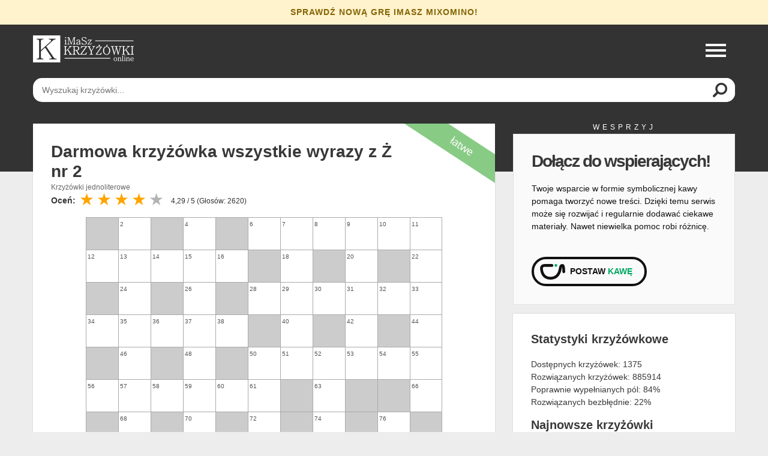

--- FILE ---
content_type: text/html; charset=UTF-8
request_url: https://krzyzowki.imasz.net/darmowa-krzyzowka-wszystkie-wyrazy-z-z-nr-2-2/
body_size: 15084
content:
<!doctype html>
<html lang="pl-PL" prefix="og: https://ogp.me/ns#">

<head>
  <meta charset="UTF-8">
  <meta name="author" content="Marcin Szczepkowski">
  <meta content="width=device-width, initial-scale=1.0, user-scalable=no" name="viewport">
  <script>
    function inIframe() {
      try {
        return window.self !== window.top;
      } catch (e) {
        return true;
      };
    };
    if (inIframe() == true) {
      location.href = "https://krzyzowki.imasz.net/errorpages/iframe.php"
    };
  </script>
  <meta name="robots" content="all">
<meta name="description" lang="pl" content="Darmowa krzyżówka online wszystkie wyrazy z Ż nr 2 do rozwiązania online z kategorii krzyżówek jednoliterowych zawierająca wyrazy z literą Ż.">
<meta property="og:description" content="Darmowa krzyżówka online wszystkie wyrazy z Ż nr 2 do rozwiązania online z kategorii krzyżówek jednoliterowych zawierająca wyrazy z literą Ż." />
<meta name="twitter:description" content="Darmowa krzyżówka online wszystkie wyrazy z Ż nr 2 do rozwiązania online z kategorii krzyżówek jednoliterowych zawierająca wyrazy z literą Ż." />
<meta name="keywords" lang="pl" content="darmowa krzyżówka, krzyżówka online, darmowa gra, gra online, gra rekreacyjna, gra logiczna, gra edukacyjna, gra słowna, Darmowa krzyżówka wszystkie wyrazy z Ż nr 2">
<title>Darmowa krzyżówka wszystkie wyrazy z Ż nr 2</title>
<meta property="og:title" content="Darmowa krzyżówka wszystkie wyrazy z Ż nr 2" />
<meta name="twitter:title" content="Darmowa krzyżówka wszystkie wyrazy z Ż nr 2" />
<meta property="og:type" content="game" />
<link rel="canonical" href="https://krzyzowki.imasz.net/darmowa-krzyzowka-wszystkie-wyrazy-z-z-nr-2-2/" />
<meta property="og:url" content="https://krzyzowki.imasz.net/darmowa-krzyzowka-wszystkie-wyrazy-z-z-nr-2-2/" />
  <meta property="og:locale" content="pl_PL" />
  <meta property="og:image" content="https://imasz.net/assets/images/darmowe-krzyzowki-online-image.webp" />
  <meta property="og:image:secure_url" content="https://imasz.net/assets/images/darmowe-krzyzowki-online-image.webp" />
  <meta property="og:image:width" content="1352" />
  <meta property="og:image:height" content="800" />
  <meta name="twitter:card" content="summary_large_image" />
  <meta name="twitter:site" content="@iMaSzNet" />
  <meta name="twitter:domain" content="iMaSzNet" />
  <meta name="twitter:image" content="https://imasz.net/assets/images/darmowe-krzyzowki-online-image.webp" />
  <meta property="og:site_name" content="iMaSz Krzyżówki" />
  <link href="https://krzyzowki.imasz.net/favicon.ico" rel="icon" type="image/x-icon">
  <link rel="apple-touch-icon" sizes="180x180" href="https://krzyzowki.imasz.net/wp-content/themes/imaszkrzyzowki/img/apple-touch-icon.png" />
  <link rel="icon" type="image/png" sizes="32x32" href="https://krzyzowki.imasz.net/wp-content/themes/imaszkrzyzowki/img/favicon-32x32.png" />
  <link rel="icon" type="image/png" sizes="16x16" href="https://krzyzowki.imasz.net/wp-content/themes/imaszkrzyzowki/img/favicon-16x16.png" />
  <link rel="manifest" href="https://krzyzowki.imasz.net/site.webmanifest" />
  <link rel="mask-icon" href="https://krzyzowki.imasz.net/wp-content/themes/imaszkrzyzowki/img/safari-pinned-tab.svg" color="#00aad4" />
  <meta name="msapplication-TileColor" content="#00aad4" />
  <meta name="theme-color" content="#ffffff" />
  <script type="application/ld+json">
    {
      "@context": "http://schema.org",
      "@type": "SiteNavigationElement",
      "name":[
"iMaSz Krzyżówki"
, "Krzyżówki jednoliterowe"
, "Krzyżówki dwuliterowe"
, "Krzyżówki obrazkowe"
, "Krzyżówki mieszane"
, "Krzyżówki dla dzieci"
, "Krzyżówki bardzo łatwe"
, "Krzyżówki łatwe"
, "Krzyżówki średnio trudne"
, "Krzyżówki trudne"
, "Czasopisma z krzyżówkami w Polsce"
, "Darmowe aplikacje Android z polskimi krzyżówkami"
, "Historia krzyżówek"
, "Jak rozwiązywać krzyżówki"
, "Jak tworzyć krzyżówki"
, "Polskie serwisy z krzyżówkami online"
, "Rodzaje krzyżówek"
],"url":[
"https://krzyzowki.imasz.net"
, "https://krzyzowki.imasz.net/kategoria/krzyzowki-jednoliterowe/"
, "https://krzyzowki.imasz.net/kategoria/krzyzowki-dwuliterowe/"
, "https://krzyzowki.imasz.net/kategoria/krzyzowki-obrazkowe/"
, "https://krzyzowki.imasz.net/kategoria/krzyzowki-mieszane/"
, "https://krzyzowki.imasz.net/temat/dla-dzieci/"
, "https://krzyzowki.imasz.net/temat/poziom-bardzo-latwy/"
, "https://krzyzowki.imasz.net/temat/poziom-latwy/"
, "https://krzyzowki.imasz.net/temat/poziom-srednio-trudny/"
, "https://krzyzowki.imasz.net/temat/poziom-trudny/"
, "https://krzyzowki.imasz.net/czasopisma-z-krzyzowkami-w-polsce/"
, "https://krzyzowki.imasz.net/darmowe-aplikacje-android-z-polskimi-krzyzowkami/"
, "https://krzyzowki.imasz.net/historia-krzyzowek/"
, "https://krzyzowki.imasz.net/jak-rozwiazywac-krzyzowki/"
, "https://krzyzowki.imasz.net/jak-tworzyc-krzyzowki/"
, "https://krzyzowki.imasz.net/polskie-serwisy-z-krzyzowkami-online/"
, "https://krzyzowki.imasz.net/rodzaje-krzyzowek/"
]}
  </script>
  <script type="application/ld+json">
    {
      "@context": "https://schema.org",
      "@type": "BreadcrumbList",
      "itemListElement": [{
          "@type": "ListItem",
          "position": 1,
          "item": {
            "@id": "https://krzyzowki.imasz.net",
            "name": "iMaSz Krzyżówki &#8211; darmowe krzyżówki online"
          }
        }
                                ,{"@type":"ListItem", "position":2, "item":{"@id":"https://krzyzowki.imasz.net/kategoria/krzyzowki-jednoliterowe/", "name":"Krzyżówki jednoliterowe"}}
,{"@type":"ListItem", "position":3, "item":{"@id":"https://krzyzowki.imasz.net/darmowa-krzyzowka-wszystkie-wyrazy-z-z-nr-2-2/", "name":"Darmowa krzyżówka wszystkie wyrazy z Ż nr 2"}}
              ]
    }
  </script>
      <script type="application/ld+json">
      {
        "@context": "http://schema.org",
        "@type": "WebApplication",
        "@id": "https://krzyzowki.imasz.net/#WebApplication",
        "applicationCategory": "Game",
        "applicationSubCategory": ["Casual game", "Brain game", "Word game", "Crossword puzzle game", "Educational game"],
        "operatingSystem": ["Web", "Windows", "Linux", "macOS", "Android", "iOS"],
        "genre": ["Casual", "Word", "Puzzle", "Crossword", "Educational"],
        "contentRating": "PEGI 3",
        "isFamilyFriendly": true,
        "name": "iMaSz Krzyżówki",
        "description": "W iMaSz Krzyżówki znajdziesz klasyczne krzyżówki jednoliterowe, dwuliterowe, trzyliterowe, mieszane i obrazkowe podzielone na cztery poziomy trudności o zróżnicowanej tematyce.",
        "inLanguage": "pl-PL",
        "url": "https://krzyzowki.imasz.net",
        "image": "https://imasz.net/assets/images/darmowe-krzyzowki-online-image.webp",
        "thumbnailUrl": "https://imasz.net/assets/images/darmowe-krzyzowki-online-thumbnail.webp",
        "screenshot": ["https://imasz.net/assets/images/darmowe-krzyzowki-online-screenshot_1.webp", "https://imasz.net/assets/images/darmowe-krzyzowki-online-screenshot_2.webp"],
        "mainEntityOfPage": "https://krzyzowki.imasz.net/",
        "offers": {
          "@type": "Offer",
          "price": "0",
          "priceCurrency": "PLN",
          "availability": "https://schema.org/InStock"
        },
        "isAccessibleForFree": true,
        "aggregateRating": {
          "@type": "AggregateRating",
          "ratingValue": "4,29",
          "ratingCount": "2620",
          "worstRating": 1,
          "bestRating": 5
        },
        "isPartOf": {
          "@type": "WebSite",
          "@id": "https://imasz.net/#WebSite",
          "name": "Darmowe gry iMaSz.Net",
          "url": "https://imasz.net/"
        },
        "author": {
          "@type": "Person",
          "name": "Marcin Szczepkowski",
          "url": "https://imasz.net"
        },
        "publisher": {
          "@type": "Person",
          "name": "Marcin Szczepkowski",
          "url": "https://imasz.net"
        },
        "copyrightHolder": {
          "@type": "Person",
          "name": "Marcin Szczepkowski",
          "url": "https://imasz.net"
        }
      }
    </script>
    <script type="application/ld+json">
    {
      "@context": "https://schema.org",
      "@type": "Organization",
      "name": "iMaSzNet",
      "url": "https://imasz.net",
      "logo": "https://imasz.net/assets/images/logo-imasz-net.svg"
    }
  </script>
  <link rel="preconnect" href="https://fonts.googleapis.com" />
  <link rel="preconnect" href="https://fonts.gstatic.com" crossorigin />
  <link href="https://fonts.googleapis.com/css2?family=Open+Sans:wght@300;400;600;700&display=swap&subset=latin-ext" rel="stylesheet" disabled />
  <meta name='robots' content='max-image-preview:large' />
<style id='wp-img-auto-sizes-contain-inline-css' type='text/css'>
img:is([sizes=auto i],[sizes^="auto," i]){contain-intrinsic-size:3000px 1500px}
/*# sourceURL=wp-img-auto-sizes-contain-inline-css */
</style>
<link rel='stylesheet' id='bootstrap-css' href='https://krzyzowki.imasz.net/wp-content/themes/imaszkrzyzowki/bootstrap.min.css?ver=3.3.7' type='text/css' media='all' />
<link rel='stylesheet' id='style-szablonu-css' href='https://krzyzowki.imasz.net/wp-content/themes/imaszkrzyzowki/style.css?ver=1.3.0' type='text/css' media='all' />
<link rel='stylesheet' id='cz_cpg_front_style-css' href='https://krzyzowki.imasz.net/wp-content/plugins/crossword/css/crossword-frontend.css?ver=1.2.1' type='text/css' media='all' />
<link rel="canonical" href="https://krzyzowki.imasz.net/darmowa-krzyzowka-wszystkie-wyrazy-z-z-nr-2-2/" />
  <script>const fixBodyOffset=()=>{const init=()=>{const body=document.body;let savedBodyStyle=null;let anchorObserved=false;const getAnchor=()=>document.querySelector('ins.adsbygoogle[data-anchor-status]');const setBodyStyle=styleText=>{if(styleText&&styleText.length)body.setAttribute('style',styleText);else body.removeAttribute('style')};const onAnchorStatus=status=>{if(status==='dismissed'){savedBodyStyle=body.getAttribute('style')||'';body.removeAttribute('style')}if(status==='displayed'){if(savedBodyStyle!=null)setBodyStyle(savedBodyStyle)}};const watchAnchor=anchor=>{if(anchorObserved)return;anchorObserved=true;onAnchorStatus(anchor.getAttribute('data-anchor-status'));new MutationObserver(mutations=>{mutations.forEach(m=>{if(m.type==='attributes'&&m.attributeName==='data-anchor-status'){onAnchorStatus(anchor.getAttribute('data-anchor-status'))}})}).observe(anchor,{attributes:true,attributeFilter:['data-anchor-status']})};const existingAnchor=getAnchor();if(existingAnchor)watchAnchor(existingAnchor);new MutationObserver(()=>{const anchor=getAnchor();if(anchor)watchAnchor(anchor)}).observe(document.documentElement,{childList:true,subtree:true})};if(document.readyState==='loading'){document.addEventListener('DOMContentLoaded',init)}else{init()}};fixBodyOffset();</script>
  <script async src="https://pagead2.googlesyndication.com/pagead/js/adsbygoogle.js?client=ca-pub-2821461963589574" crossorigin="anonymous"></script>
<style id='global-styles-inline-css' type='text/css'>
:root{--wp--preset--aspect-ratio--square: 1;--wp--preset--aspect-ratio--4-3: 4/3;--wp--preset--aspect-ratio--3-4: 3/4;--wp--preset--aspect-ratio--3-2: 3/2;--wp--preset--aspect-ratio--2-3: 2/3;--wp--preset--aspect-ratio--16-9: 16/9;--wp--preset--aspect-ratio--9-16: 9/16;--wp--preset--color--black: #000000;--wp--preset--color--cyan-bluish-gray: #abb8c3;--wp--preset--color--white: #ffffff;--wp--preset--color--pale-pink: #f78da7;--wp--preset--color--vivid-red: #cf2e2e;--wp--preset--color--luminous-vivid-orange: #ff6900;--wp--preset--color--luminous-vivid-amber: #fcb900;--wp--preset--color--light-green-cyan: #7bdcb5;--wp--preset--color--vivid-green-cyan: #00d084;--wp--preset--color--pale-cyan-blue: #8ed1fc;--wp--preset--color--vivid-cyan-blue: #0693e3;--wp--preset--color--vivid-purple: #9b51e0;--wp--preset--gradient--vivid-cyan-blue-to-vivid-purple: linear-gradient(135deg,rgb(6,147,227) 0%,rgb(155,81,224) 100%);--wp--preset--gradient--light-green-cyan-to-vivid-green-cyan: linear-gradient(135deg,rgb(122,220,180) 0%,rgb(0,208,130) 100%);--wp--preset--gradient--luminous-vivid-amber-to-luminous-vivid-orange: linear-gradient(135deg,rgb(252,185,0) 0%,rgb(255,105,0) 100%);--wp--preset--gradient--luminous-vivid-orange-to-vivid-red: linear-gradient(135deg,rgb(255,105,0) 0%,rgb(207,46,46) 100%);--wp--preset--gradient--very-light-gray-to-cyan-bluish-gray: linear-gradient(135deg,rgb(238,238,238) 0%,rgb(169,184,195) 100%);--wp--preset--gradient--cool-to-warm-spectrum: linear-gradient(135deg,rgb(74,234,220) 0%,rgb(151,120,209) 20%,rgb(207,42,186) 40%,rgb(238,44,130) 60%,rgb(251,105,98) 80%,rgb(254,248,76) 100%);--wp--preset--gradient--blush-light-purple: linear-gradient(135deg,rgb(255,206,236) 0%,rgb(152,150,240) 100%);--wp--preset--gradient--blush-bordeaux: linear-gradient(135deg,rgb(254,205,165) 0%,rgb(254,45,45) 50%,rgb(107,0,62) 100%);--wp--preset--gradient--luminous-dusk: linear-gradient(135deg,rgb(255,203,112) 0%,rgb(199,81,192) 50%,rgb(65,88,208) 100%);--wp--preset--gradient--pale-ocean: linear-gradient(135deg,rgb(255,245,203) 0%,rgb(182,227,212) 50%,rgb(51,167,181) 100%);--wp--preset--gradient--electric-grass: linear-gradient(135deg,rgb(202,248,128) 0%,rgb(113,206,126) 100%);--wp--preset--gradient--midnight: linear-gradient(135deg,rgb(2,3,129) 0%,rgb(40,116,252) 100%);--wp--preset--font-size--small: 13px;--wp--preset--font-size--medium: 20px;--wp--preset--font-size--large: 36px;--wp--preset--font-size--x-large: 42px;--wp--preset--spacing--20: 0.44rem;--wp--preset--spacing--30: 0.67rem;--wp--preset--spacing--40: 1rem;--wp--preset--spacing--50: 1.5rem;--wp--preset--spacing--60: 2.25rem;--wp--preset--spacing--70: 3.38rem;--wp--preset--spacing--80: 5.06rem;--wp--preset--shadow--natural: 6px 6px 9px rgba(0, 0, 0, 0.2);--wp--preset--shadow--deep: 12px 12px 50px rgba(0, 0, 0, 0.4);--wp--preset--shadow--sharp: 6px 6px 0px rgba(0, 0, 0, 0.2);--wp--preset--shadow--outlined: 6px 6px 0px -3px rgb(255, 255, 255), 6px 6px rgb(0, 0, 0);--wp--preset--shadow--crisp: 6px 6px 0px rgb(0, 0, 0);}:where(.is-layout-flex){gap: 0.5em;}:where(.is-layout-grid){gap: 0.5em;}body .is-layout-flex{display: flex;}.is-layout-flex{flex-wrap: wrap;align-items: center;}.is-layout-flex > :is(*, div){margin: 0;}body .is-layout-grid{display: grid;}.is-layout-grid > :is(*, div){margin: 0;}:where(.wp-block-columns.is-layout-flex){gap: 2em;}:where(.wp-block-columns.is-layout-grid){gap: 2em;}:where(.wp-block-post-template.is-layout-flex){gap: 1.25em;}:where(.wp-block-post-template.is-layout-grid){gap: 1.25em;}.has-black-color{color: var(--wp--preset--color--black) !important;}.has-cyan-bluish-gray-color{color: var(--wp--preset--color--cyan-bluish-gray) !important;}.has-white-color{color: var(--wp--preset--color--white) !important;}.has-pale-pink-color{color: var(--wp--preset--color--pale-pink) !important;}.has-vivid-red-color{color: var(--wp--preset--color--vivid-red) !important;}.has-luminous-vivid-orange-color{color: var(--wp--preset--color--luminous-vivid-orange) !important;}.has-luminous-vivid-amber-color{color: var(--wp--preset--color--luminous-vivid-amber) !important;}.has-light-green-cyan-color{color: var(--wp--preset--color--light-green-cyan) !important;}.has-vivid-green-cyan-color{color: var(--wp--preset--color--vivid-green-cyan) !important;}.has-pale-cyan-blue-color{color: var(--wp--preset--color--pale-cyan-blue) !important;}.has-vivid-cyan-blue-color{color: var(--wp--preset--color--vivid-cyan-blue) !important;}.has-vivid-purple-color{color: var(--wp--preset--color--vivid-purple) !important;}.has-black-background-color{background-color: var(--wp--preset--color--black) !important;}.has-cyan-bluish-gray-background-color{background-color: var(--wp--preset--color--cyan-bluish-gray) !important;}.has-white-background-color{background-color: var(--wp--preset--color--white) !important;}.has-pale-pink-background-color{background-color: var(--wp--preset--color--pale-pink) !important;}.has-vivid-red-background-color{background-color: var(--wp--preset--color--vivid-red) !important;}.has-luminous-vivid-orange-background-color{background-color: var(--wp--preset--color--luminous-vivid-orange) !important;}.has-luminous-vivid-amber-background-color{background-color: var(--wp--preset--color--luminous-vivid-amber) !important;}.has-light-green-cyan-background-color{background-color: var(--wp--preset--color--light-green-cyan) !important;}.has-vivid-green-cyan-background-color{background-color: var(--wp--preset--color--vivid-green-cyan) !important;}.has-pale-cyan-blue-background-color{background-color: var(--wp--preset--color--pale-cyan-blue) !important;}.has-vivid-cyan-blue-background-color{background-color: var(--wp--preset--color--vivid-cyan-blue) !important;}.has-vivid-purple-background-color{background-color: var(--wp--preset--color--vivid-purple) !important;}.has-black-border-color{border-color: var(--wp--preset--color--black) !important;}.has-cyan-bluish-gray-border-color{border-color: var(--wp--preset--color--cyan-bluish-gray) !important;}.has-white-border-color{border-color: var(--wp--preset--color--white) !important;}.has-pale-pink-border-color{border-color: var(--wp--preset--color--pale-pink) !important;}.has-vivid-red-border-color{border-color: var(--wp--preset--color--vivid-red) !important;}.has-luminous-vivid-orange-border-color{border-color: var(--wp--preset--color--luminous-vivid-orange) !important;}.has-luminous-vivid-amber-border-color{border-color: var(--wp--preset--color--luminous-vivid-amber) !important;}.has-light-green-cyan-border-color{border-color: var(--wp--preset--color--light-green-cyan) !important;}.has-vivid-green-cyan-border-color{border-color: var(--wp--preset--color--vivid-green-cyan) !important;}.has-pale-cyan-blue-border-color{border-color: var(--wp--preset--color--pale-cyan-blue) !important;}.has-vivid-cyan-blue-border-color{border-color: var(--wp--preset--color--vivid-cyan-blue) !important;}.has-vivid-purple-border-color{border-color: var(--wp--preset--color--vivid-purple) !important;}.has-vivid-cyan-blue-to-vivid-purple-gradient-background{background: var(--wp--preset--gradient--vivid-cyan-blue-to-vivid-purple) !important;}.has-light-green-cyan-to-vivid-green-cyan-gradient-background{background: var(--wp--preset--gradient--light-green-cyan-to-vivid-green-cyan) !important;}.has-luminous-vivid-amber-to-luminous-vivid-orange-gradient-background{background: var(--wp--preset--gradient--luminous-vivid-amber-to-luminous-vivid-orange) !important;}.has-luminous-vivid-orange-to-vivid-red-gradient-background{background: var(--wp--preset--gradient--luminous-vivid-orange-to-vivid-red) !important;}.has-very-light-gray-to-cyan-bluish-gray-gradient-background{background: var(--wp--preset--gradient--very-light-gray-to-cyan-bluish-gray) !important;}.has-cool-to-warm-spectrum-gradient-background{background: var(--wp--preset--gradient--cool-to-warm-spectrum) !important;}.has-blush-light-purple-gradient-background{background: var(--wp--preset--gradient--blush-light-purple) !important;}.has-blush-bordeaux-gradient-background{background: var(--wp--preset--gradient--blush-bordeaux) !important;}.has-luminous-dusk-gradient-background{background: var(--wp--preset--gradient--luminous-dusk) !important;}.has-pale-ocean-gradient-background{background: var(--wp--preset--gradient--pale-ocean) !important;}.has-electric-grass-gradient-background{background: var(--wp--preset--gradient--electric-grass) !important;}.has-midnight-gradient-background{background: var(--wp--preset--gradient--midnight) !important;}.has-small-font-size{font-size: var(--wp--preset--font-size--small) !important;}.has-medium-font-size{font-size: var(--wp--preset--font-size--medium) !important;}.has-large-font-size{font-size: var(--wp--preset--font-size--large) !important;}.has-x-large-font-size{font-size: var(--wp--preset--font-size--x-large) !important;}
/*# sourceURL=global-styles-inline-css */
</style>
</head>

<body>
  <style>
    .topper {
      display: block;
      position: relative;
      width: 100%;
      padding: 10px;
      box-sizing: border-box;
      background: #fff3cd;
      text-align: center;
    }

    .topper a {
      display: block;
      color: #856404;
      text-transform: uppercase;
      letter-spacing: 1px;
      font-weight: bold;
    }

    .topper a:hover {
      color: #00aad4;
    }
  </style>
  <div class="topper"><a href="https://imasz.net/darmowa-gra-mixomino/" title="Darmowa gra iMaSz Mixomino" target="_blank">Sprawdź nową grę iMaSz Mixomino!</a></div>
  <header class="container-fluid top">
    <div class="row">
      <div class="col-xs-12 col-sm-12 col-md-12 col-lg-12">
        <div class="container">
          <div class="row">
            <div class="col-xs-12 col-sm-12 col-md-12 col-lg-12">
              <h1><a href="https://krzyzowki.imasz.net" title="iMaSz Krzyżówki"><img class="logo img-responsive" src="https://krzyzowki.imasz.net/wp-content/themes/imaszkrzyzowki/img/logo-imasz-krzyzowki-biale.png" alt="Logo iMaSz Krzyżówki" /></a></h1>
              <div class="menutoggle">
                <span></span>
                <span></span>
                <span></span>
              </div>
            </div>
          </div>
          <div class="row topmenu">
            <div class="col-xs-12 col-sm-12 col-md-12 col-lg-12">
              <nav class="glownemenu"><ul id="menu-glowne-menu" class="menu"><li id="menu-item-156" class="menu-item menu-item-type-taxonomy menu-item-object-category current-post-ancestor current-menu-parent current-post-parent menu-item-156"><a href="https://krzyzowki.imasz.net/kategoria/krzyzowki-jednoliterowe/">Krzyżówki jednoliterowe</a></li>
<li id="menu-item-132" class="menu-item menu-item-type-taxonomy menu-item-object-category menu-item-132"><a href="https://krzyzowki.imasz.net/kategoria/krzyzowki-dwuliterowe/">Krzyżówki dwuliterowe</a></li>
<li id="menu-item-319" class="menu-item menu-item-type-taxonomy menu-item-object-category menu-item-319"><a href="https://krzyzowki.imasz.net/kategoria/krzyzowki-obrazkowe/">Krzyżówki obrazkowe</a></li>
<li id="menu-item-157" class="menu-item menu-item-type-taxonomy menu-item-object-category menu-item-157"><a href="https://krzyzowki.imasz.net/kategoria/krzyzowki-mieszane/">Krzyżówki mieszane</a></li>
<li id="menu-item-2630" class="menu-item menu-item-type-custom menu-item-object-custom menu-item-2630"><a href="https://krzyzowki.imasz.net/temat/dla-dzieci/">Krzyżówki dla dzieci</a></li>
<li id="menu-item-867" class="menu-item menu-item-type-custom menu-item-object-custom menu-item-867"><a href="https://krzyzowki.imasz.net/temat/poziom-bardzo-latwy/">Krzyżówki bardzo łatwe</a></li>
<li id="menu-item-866" class="menu-item menu-item-type-custom menu-item-object-custom menu-item-866"><a href="https://krzyzowki.imasz.net/temat/poziom-latwy/">Krzyżówki łatwe</a></li>
<li id="menu-item-869" class="menu-item menu-item-type-custom menu-item-object-custom menu-item-869"><a href="https://krzyzowki.imasz.net/temat/poziom-srednio-trudny/">Krzyżówki średnio trudne</a></li>
<li id="menu-item-868" class="menu-item menu-item-type-custom menu-item-object-custom menu-item-868"><a href="https://krzyzowki.imasz.net/temat/poziom-trudny/">Krzyżówki trudne</a></li>
</ul></nav>
            </div>
          </div>
          <div class="row">
            <div class="col-xs-12 col-sm-12 col-md-12 col-lg-12">
              <div class="wyszukiwarka"><form method="get" id="searchform" action="https://krzyzowki.imasz.net/">
  <input type="text" required="required" placeholder="Wyszukaj krzyżówki..." name="s" id="s" />
  <input type="submit" id="searchsubmit" value="Szukaj" />
</form></div>
            </div>
          </div>
        </div>
      </div>
    </div>
  </header><div class="container content">
  <div class="row">
            <div class="col-xs-12 col-sm-12 col-md-8 col-lg-8">
          <article class="krzyzowka single post-3106 post type-post status-publish format-standard hentry category-krzyzowki-jednoliterowe tag-poziom-latwy tag-tematyka-ogolna">
            <h2 class="tytul entry-title">Darmowa krzyżówka wszystkie wyrazy z Ż nr 2</h2>
            <span class="vcard author hidden"><span class="fn">iMaSz Krzyżówki</span></span>
            <span class="updated hidden">2020-05-02T14:59:46+02:00</span>            <span class="kategoria">Krzyżówki jednoliterowe </span>
            <style>.rating{display:block;font-family:Arial,Helvetica,Verdana,sans-serif;margin:0 0 15px 0;text-align:left}.rating-stars{display:inline-block;vertical-align:middle;margin-top:-4px;margin-right:10px}.rating-stars span{position:relative;display:block;float:right;color:#b3b3b3;cursor:pointer;font-size:28px;line-height:28px;margin:0 2px}.rating-stars[data-rating^="1"] .star-1,.rating-stars[data-rating^="2"] .star-2,.rating-stars[data-rating^="2"] .star-2 ~ span,.rating-stars[data-rating^="3"] .star-3,.rating-stars[data-rating^="3"] .star-3 ~ span,.rating-stars[data-rating^="4"] .star-4,.rating-stars[data-rating^="4"] .star-4 ~ span,.rating-stars[data-rating^="5"] .star-5,.rating-stars[data-rating^="5"] .star-5 ~ span{color:#ffa500}.rating-stars[data-rating="1.5"] .star-2:before,.rating-stars[data-rating="2.5"] .star-3:before,.rating-stars[data-rating="3.5"] .star-4:before,.rating-stars[data-rating="4.5"] .star-5:before{content:"\2605";color:#ffa500;cursor:pointer;font-size:28px;line-height:28px;display:block;overflow:hidden;width:50%;position:absolute;top:0;left:0}.rating-stars span:hover,.rating-stars span:hover ~ span,.rating-stars span:focus,.rating-stars span:focus ~ span,.rating-stars span:hover:before,.rating-stars span:hover ~ span:before,.rating-stars span:focus:before,.rating-stars span:focus ~ span:before{color:#ff6347!important;outline:none!important}.rating-votes{display:inline-block;vertical-align:middle;font-size:12px;line-height:14px;color:#333}#rating-voted{display:none}.after-rating{margin-bottom:10px}</style><div class="rating"><b>Oceń:</b> <div class="rating-stars" data-rating="4"><span class="rating-click star-5" data-star-id="star-5">&#9733;</span><span class="rating-click star-4" data-star-id="star-4">&#9733;</span><span class="rating-click star-3" data-star-id="star-3">&#9733;</span><span class="rating-click star-2" data-star-id="star-2">&#9733;</span><span class="rating-click star-1" data-star-id="star-1">&#9733;</span></div><div class="rating-votes"><div id="rating-voted">Rozwiąż krzyżówkę i sprawdź wynik.</div><div id="rating-result"><span id="rating-avg">4,29</span> / 5 (Głosów: <span id="rating-total">2620</span>)</div></div></div>            <form method="post" autocomplete="off" data-pid="3106">
<input type="hidden" value="A" id="cz_cpg_direction_541" >
<input type="hidden" value="13" id="cz_cpg_rows_541" >
<input type="hidden" value="11" id="cz_cpg_column_541" >
<input type="hidden" value="N" id="cz_cpg_result_541" >
<div class="cz_crossword_wrap">
<div class="cz_crossword_container">
<div class="cz_crossword_diagram">
<div class="cz_crossword_clue_topbar cz_crossword_clue_topbar_541" ></div>
<div class="cz_crossword_table cz_crossword_table_541">
<div class="cz_crossword_tabletr cz_crossword_table_tr_541" >
<div class="cz_crossword_cell_wrap cz_crossword_blank_cell"> </div>
<div class="cz_crossword_cell_wrap cz_crossword_active_cell"> <span class="cz_crossword_clue_no">2</span>
<input type="text" maxlength="1" class="cz_crossword_cell cz_crossword_cell_541_2 cz_crossword_cell_541_2_1_2 cz_crossword_cell_541_2_1 cz_crossword_cell_541_2_2" 
name="cz_crossword_cell_541_2" 
id="cz_crossword_cell_541_2" 
data-id="541"
data-index="2"
data-x="1"
data-y="2"
value=""
>
</div>
<div class="cz_crossword_cell_wrap cz_crossword_blank_cell"> </div>
<div class="cz_crossword_cell_wrap cz_crossword_active_cell"> <span class="cz_crossword_clue_no">4</span>
<input type="text" maxlength="1" class="cz_crossword_cell cz_crossword_cell_541_4 cz_crossword_cell_541_4_1_4 cz_crossword_cell_541_4_1 cz_crossword_cell_541_4_4" 
name="cz_crossword_cell_541_4" 
id="cz_crossword_cell_541_4" 
data-id="541"
data-index="4"
data-x="1"
data-y="4"
value=""
>
</div>
<div class="cz_crossword_cell_wrap cz_crossword_blank_cell"> </div>
<div class="cz_crossword_cell_wrap cz_crossword_active_cell"> <span class="cz_crossword_clue_no">6</span>
<input type="text" maxlength="1" class="cz_crossword_cell cz_crossword_cell_541_6 cz_crossword_cell_541_6_1_6 cz_crossword_cell_541_6_1 cz_crossword_cell_541_6_6" 
name="cz_crossword_cell_541_6" 
id="cz_crossword_cell_541_6" 
data-id="541"
data-index="6"
data-x="1"
data-y="6"
value=""
>
</div>
<div class="cz_crossword_cell_wrap cz_crossword_active_cell"> <span class="cz_crossword_clue_no">7</span>
<input type="text" maxlength="1" class="cz_crossword_cell cz_crossword_cell_541_7 cz_crossword_cell_541_7_1_7 cz_crossword_cell_541_7_1 cz_crossword_cell_541_7_7" 
name="cz_crossword_cell_541_7" 
id="cz_crossword_cell_541_7" 
data-id="541"
data-index="7"
data-x="1"
data-y="7"
value=""
>
</div>
<div class="cz_crossword_cell_wrap cz_crossword_active_cell"> <span class="cz_crossword_clue_no">8</span>
<input type="text" maxlength="1" class="cz_crossword_cell cz_crossword_cell_541_8 cz_crossword_cell_541_8_1_8 cz_crossword_cell_541_8_1 cz_crossword_cell_541_8_8" 
name="cz_crossword_cell_541_8" 
id="cz_crossword_cell_541_8" 
data-id="541"
data-index="8"
data-x="1"
data-y="8"
value=""
>
</div>
<div class="cz_crossword_cell_wrap cz_crossword_active_cell"> <span class="cz_crossword_clue_no">9</span>
<input type="text" maxlength="1" class="cz_crossword_cell cz_crossword_cell_541_9 cz_crossword_cell_541_9_1_9 cz_crossword_cell_541_9_1 cz_crossword_cell_541_9_9" 
name="cz_crossword_cell_541_9" 
id="cz_crossword_cell_541_9" 
data-id="541"
data-index="9"
data-x="1"
data-y="9"
value=""
>
</div>
<div class="cz_crossword_cell_wrap cz_crossword_active_cell"> <span class="cz_crossword_clue_no">10</span>
<input type="text" maxlength="1" class="cz_crossword_cell cz_crossword_cell_541_10 cz_crossword_cell_541_10_1_10 cz_crossword_cell_541_10_1 cz_crossword_cell_541_10_10" 
name="cz_crossword_cell_541_10" 
id="cz_crossword_cell_541_10" 
data-id="541"
data-index="10"
data-x="1"
data-y="10"
value=""
>
</div>
<div class="cz_crossword_cell_wrap cz_crossword_active_cell"> <span class="cz_crossword_clue_no">11</span>
<input type="text" maxlength="1" class="cz_crossword_cell cz_crossword_cell_541_11 cz_crossword_cell_541_11_1_11 cz_crossword_cell_541_11_1 cz_crossword_cell_541_11_11" 
name="cz_crossword_cell_541_11" 
id="cz_crossword_cell_541_11" 
data-id="541"
data-index="11"
data-x="1"
data-y="11"
value=""
>
</div>
</div>
<div class="cz_crossword_tabletr cz_crossword_table_tr_541" >
<div class="cz_crossword_cell_wrap cz_crossword_active_cell"> <span class="cz_crossword_clue_no">12</span>
<input type="text" maxlength="1" class="cz_crossword_cell cz_crossword_cell_541_12 cz_crossword_cell_541_12_2_1 cz_crossword_cell_541_12_2 cz_crossword_cell_541_12_1" 
name="cz_crossword_cell_541_12" 
id="cz_crossword_cell_541_12" 
data-id="541"
data-index="12"
data-x="2"
data-y="1"
value=""
>
</div>
<div class="cz_crossword_cell_wrap cz_crossword_active_cell"> <span class="cz_crossword_clue_no">13</span>
<input type="text" maxlength="1" class="cz_crossword_cell cz_crossword_cell_541_13 cz_crossword_cell_541_13_2_2 cz_crossword_cell_541_13_2 cz_crossword_cell_541_13_2" 
name="cz_crossword_cell_541_13" 
id="cz_crossword_cell_541_13" 
data-id="541"
data-index="13"
data-x="2"
data-y="2"
value=""
>
</div>
<div class="cz_crossword_cell_wrap cz_crossword_active_cell"> <span class="cz_crossword_clue_no">14</span>
<input type="text" maxlength="1" class="cz_crossword_cell cz_crossword_cell_541_14 cz_crossword_cell_541_14_2_3 cz_crossword_cell_541_14_2 cz_crossword_cell_541_14_3" 
name="cz_crossword_cell_541_14" 
id="cz_crossword_cell_541_14" 
data-id="541"
data-index="14"
data-x="2"
data-y="3"
value=""
>
</div>
<div class="cz_crossword_cell_wrap cz_crossword_active_cell"> <span class="cz_crossword_clue_no">15</span>
<input type="text" maxlength="1" class="cz_crossword_cell cz_crossword_cell_541_15 cz_crossword_cell_541_15_2_4 cz_crossword_cell_541_15_2 cz_crossword_cell_541_15_4" 
name="cz_crossword_cell_541_15" 
id="cz_crossword_cell_541_15" 
data-id="541"
data-index="15"
data-x="2"
data-y="4"
value=""
>
</div>
<div class="cz_crossword_cell_wrap cz_crossword_active_cell"> <span class="cz_crossword_clue_no">16</span>
<input type="text" maxlength="1" class="cz_crossword_cell cz_crossword_cell_541_16 cz_crossword_cell_541_16_2_5 cz_crossword_cell_541_16_2 cz_crossword_cell_541_16_5" 
name="cz_crossword_cell_541_16" 
id="cz_crossword_cell_541_16" 
data-id="541"
data-index="16"
data-x="2"
data-y="5"
value=""
>
</div>
<div class="cz_crossword_cell_wrap cz_crossword_blank_cell"> </div>
<div class="cz_crossword_cell_wrap cz_crossword_active_cell"> <span class="cz_crossword_clue_no">18</span>
<input type="text" maxlength="1" class="cz_crossword_cell cz_crossword_cell_541_18 cz_crossword_cell_541_18_2_7 cz_crossword_cell_541_18_2 cz_crossword_cell_541_18_7" 
name="cz_crossword_cell_541_18" 
id="cz_crossword_cell_541_18" 
data-id="541"
data-index="18"
data-x="2"
data-y="7"
value=""
>
</div>
<div class="cz_crossword_cell_wrap cz_crossword_blank_cell"> </div>
<div class="cz_crossword_cell_wrap cz_crossword_active_cell"> <span class="cz_crossword_clue_no">20</span>
<input type="text" maxlength="1" class="cz_crossword_cell cz_crossword_cell_541_20 cz_crossword_cell_541_20_2_9 cz_crossword_cell_541_20_2 cz_crossword_cell_541_20_9" 
name="cz_crossword_cell_541_20" 
id="cz_crossword_cell_541_20" 
data-id="541"
data-index="20"
data-x="2"
data-y="9"
value=""
>
</div>
<div class="cz_crossword_cell_wrap cz_crossword_blank_cell"> </div>
<div class="cz_crossword_cell_wrap cz_crossword_active_cell"> <span class="cz_crossword_clue_no">22</span>
<input type="text" maxlength="1" class="cz_crossword_cell cz_crossword_cell_541_22 cz_crossword_cell_541_22_2_11 cz_crossword_cell_541_22_2 cz_crossword_cell_541_22_11" 
name="cz_crossword_cell_541_22" 
id="cz_crossword_cell_541_22" 
data-id="541"
data-index="22"
data-x="2"
data-y="11"
value=""
>
</div>
</div>
<div class="cz_crossword_tabletr cz_crossword_table_tr_541" >
<div class="cz_crossword_cell_wrap cz_crossword_blank_cell"> </div>
<div class="cz_crossword_cell_wrap cz_crossword_active_cell"> <span class="cz_crossword_clue_no">24</span>
<input type="text" maxlength="1" class="cz_crossword_cell cz_crossword_cell_541_24 cz_crossword_cell_541_24_3_2 cz_crossword_cell_541_24_3 cz_crossword_cell_541_24_2" 
name="cz_crossword_cell_541_24" 
id="cz_crossword_cell_541_24" 
data-id="541"
data-index="24"
data-x="3"
data-y="2"
value=""
>
</div>
<div class="cz_crossword_cell_wrap cz_crossword_blank_cell"> </div>
<div class="cz_crossword_cell_wrap cz_crossword_active_cell"> <span class="cz_crossword_clue_no">26</span>
<input type="text" maxlength="1" class="cz_crossword_cell cz_crossword_cell_541_26 cz_crossword_cell_541_26_3_4 cz_crossword_cell_541_26_3 cz_crossword_cell_541_26_4" 
name="cz_crossword_cell_541_26" 
id="cz_crossword_cell_541_26" 
data-id="541"
data-index="26"
data-x="3"
data-y="4"
value=""
>
</div>
<div class="cz_crossword_cell_wrap cz_crossword_blank_cell"> </div>
<div class="cz_crossword_cell_wrap cz_crossword_active_cell"> <span class="cz_crossword_clue_no">28</span>
<input type="text" maxlength="1" class="cz_crossword_cell cz_crossword_cell_541_28 cz_crossword_cell_541_28_3_6 cz_crossword_cell_541_28_3 cz_crossword_cell_541_28_6" 
name="cz_crossword_cell_541_28" 
id="cz_crossword_cell_541_28" 
data-id="541"
data-index="28"
data-x="3"
data-y="6"
value=""
>
</div>
<div class="cz_crossword_cell_wrap cz_crossword_active_cell"> <span class="cz_crossword_clue_no">29</span>
<input type="text" maxlength="1" class="cz_crossword_cell cz_crossword_cell_541_29 cz_crossword_cell_541_29_3_7 cz_crossword_cell_541_29_3 cz_crossword_cell_541_29_7" 
name="cz_crossword_cell_541_29" 
id="cz_crossword_cell_541_29" 
data-id="541"
data-index="29"
data-x="3"
data-y="7"
value=""
>
</div>
<div class="cz_crossword_cell_wrap cz_crossword_active_cell"> <span class="cz_crossword_clue_no">30</span>
<input type="text" maxlength="1" class="cz_crossword_cell cz_crossword_cell_541_30 cz_crossword_cell_541_30_3_8 cz_crossword_cell_541_30_3 cz_crossword_cell_541_30_8" 
name="cz_crossword_cell_541_30" 
id="cz_crossword_cell_541_30" 
data-id="541"
data-index="30"
data-x="3"
data-y="8"
value=""
>
</div>
<div class="cz_crossword_cell_wrap cz_crossword_active_cell"> <span class="cz_crossword_clue_no">31</span>
<input type="text" maxlength="1" class="cz_crossword_cell cz_crossword_cell_541_31 cz_crossword_cell_541_31_3_9 cz_crossword_cell_541_31_3 cz_crossword_cell_541_31_9" 
name="cz_crossword_cell_541_31" 
id="cz_crossword_cell_541_31" 
data-id="541"
data-index="31"
data-x="3"
data-y="9"
value=""
>
</div>
<div class="cz_crossword_cell_wrap cz_crossword_active_cell"> <span class="cz_crossword_clue_no">32</span>
<input type="text" maxlength="1" class="cz_crossword_cell cz_crossword_cell_541_32 cz_crossword_cell_541_32_3_10 cz_crossword_cell_541_32_3 cz_crossword_cell_541_32_10" 
name="cz_crossword_cell_541_32" 
id="cz_crossword_cell_541_32" 
data-id="541"
data-index="32"
data-x="3"
data-y="10"
value=""
>
</div>
<div class="cz_crossword_cell_wrap cz_crossword_active_cell"> <span class="cz_crossword_clue_no">33</span>
<input type="text" maxlength="1" class="cz_crossword_cell cz_crossword_cell_541_33 cz_crossword_cell_541_33_3_11 cz_crossword_cell_541_33_3 cz_crossword_cell_541_33_11" 
name="cz_crossword_cell_541_33" 
id="cz_crossword_cell_541_33" 
data-id="541"
data-index="33"
data-x="3"
data-y="11"
value=""
>
</div>
</div>
<div class="cz_crossword_tabletr cz_crossword_table_tr_541" >
<div class="cz_crossword_cell_wrap cz_crossword_active_cell"> <span class="cz_crossword_clue_no">34</span>
<input type="text" maxlength="1" class="cz_crossword_cell cz_crossword_cell_541_34 cz_crossword_cell_541_34_4_1 cz_crossword_cell_541_34_4 cz_crossword_cell_541_34_1" 
name="cz_crossword_cell_541_34" 
id="cz_crossword_cell_541_34" 
data-id="541"
data-index="34"
data-x="4"
data-y="1"
value=""
>
</div>
<div class="cz_crossword_cell_wrap cz_crossword_active_cell"> <span class="cz_crossword_clue_no">35</span>
<input type="text" maxlength="1" class="cz_crossword_cell cz_crossword_cell_541_35 cz_crossword_cell_541_35_4_2 cz_crossword_cell_541_35_4 cz_crossword_cell_541_35_2" 
name="cz_crossword_cell_541_35" 
id="cz_crossword_cell_541_35" 
data-id="541"
data-index="35"
data-x="4"
data-y="2"
value=""
>
</div>
<div class="cz_crossword_cell_wrap cz_crossword_active_cell"> <span class="cz_crossword_clue_no">36</span>
<input type="text" maxlength="1" class="cz_crossword_cell cz_crossword_cell_541_36 cz_crossword_cell_541_36_4_3 cz_crossword_cell_541_36_4 cz_crossword_cell_541_36_3" 
name="cz_crossword_cell_541_36" 
id="cz_crossword_cell_541_36" 
data-id="541"
data-index="36"
data-x="4"
data-y="3"
value=""
>
</div>
<div class="cz_crossword_cell_wrap cz_crossword_active_cell"> <span class="cz_crossword_clue_no">37</span>
<input type="text" maxlength="1" class="cz_crossword_cell cz_crossword_cell_541_37 cz_crossword_cell_541_37_4_4 cz_crossword_cell_541_37_4 cz_crossword_cell_541_37_4" 
name="cz_crossword_cell_541_37" 
id="cz_crossword_cell_541_37" 
data-id="541"
data-index="37"
data-x="4"
data-y="4"
value=""
>
</div>
<div class="cz_crossword_cell_wrap cz_crossword_active_cell"> <span class="cz_crossword_clue_no">38</span>
<input type="text" maxlength="1" class="cz_crossword_cell cz_crossword_cell_541_38 cz_crossword_cell_541_38_4_5 cz_crossword_cell_541_38_4 cz_crossword_cell_541_38_5" 
name="cz_crossword_cell_541_38" 
id="cz_crossword_cell_541_38" 
data-id="541"
data-index="38"
data-x="4"
data-y="5"
value=""
>
</div>
<div class="cz_crossword_cell_wrap cz_crossword_blank_cell"> </div>
<div class="cz_crossword_cell_wrap cz_crossword_active_cell"> <span class="cz_crossword_clue_no">40</span>
<input type="text" maxlength="1" class="cz_crossword_cell cz_crossword_cell_541_40 cz_crossword_cell_541_40_4_7 cz_crossword_cell_541_40_4 cz_crossword_cell_541_40_7" 
name="cz_crossword_cell_541_40" 
id="cz_crossword_cell_541_40" 
data-id="541"
data-index="40"
data-x="4"
data-y="7"
value=""
>
</div>
<div class="cz_crossword_cell_wrap cz_crossword_blank_cell"> </div>
<div class="cz_crossword_cell_wrap cz_crossword_active_cell"> <span class="cz_crossword_clue_no">42</span>
<input type="text" maxlength="1" class="cz_crossword_cell cz_crossword_cell_541_42 cz_crossword_cell_541_42_4_9 cz_crossword_cell_541_42_4 cz_crossword_cell_541_42_9" 
name="cz_crossword_cell_541_42" 
id="cz_crossword_cell_541_42" 
data-id="541"
data-index="42"
data-x="4"
data-y="9"
value=""
>
</div>
<div class="cz_crossword_cell_wrap cz_crossword_blank_cell"> </div>
<div class="cz_crossword_cell_wrap cz_crossword_active_cell"> <span class="cz_crossword_clue_no">44</span>
<input type="text" maxlength="1" class="cz_crossword_cell cz_crossword_cell_541_44 cz_crossword_cell_541_44_4_11 cz_crossword_cell_541_44_4 cz_crossword_cell_541_44_11" 
name="cz_crossword_cell_541_44" 
id="cz_crossword_cell_541_44" 
data-id="541"
data-index="44"
data-x="4"
data-y="11"
value=""
>
</div>
</div>
<div class="cz_crossword_tabletr cz_crossword_table_tr_541" >
<div class="cz_crossword_cell_wrap cz_crossword_blank_cell"> </div>
<div class="cz_crossword_cell_wrap cz_crossword_active_cell"> <span class="cz_crossword_clue_no">46</span>
<input type="text" maxlength="1" class="cz_crossword_cell cz_crossword_cell_541_46 cz_crossword_cell_541_46_5_2 cz_crossword_cell_541_46_5 cz_crossword_cell_541_46_2" 
name="cz_crossword_cell_541_46" 
id="cz_crossword_cell_541_46" 
data-id="541"
data-index="46"
data-x="5"
data-y="2"
value=""
>
</div>
<div class="cz_crossword_cell_wrap cz_crossword_blank_cell"> </div>
<div class="cz_crossword_cell_wrap cz_crossword_active_cell"> <span class="cz_crossword_clue_no">48</span>
<input type="text" maxlength="1" class="cz_crossword_cell cz_crossword_cell_541_48 cz_crossword_cell_541_48_5_4 cz_crossword_cell_541_48_5 cz_crossword_cell_541_48_4" 
name="cz_crossword_cell_541_48" 
id="cz_crossword_cell_541_48" 
data-id="541"
data-index="48"
data-x="5"
data-y="4"
value=""
>
</div>
<div class="cz_crossword_cell_wrap cz_crossword_blank_cell"> </div>
<div class="cz_crossword_cell_wrap cz_crossword_active_cell"> <span class="cz_crossword_clue_no">50</span>
<input type="text" maxlength="1" class="cz_crossword_cell cz_crossword_cell_541_50 cz_crossword_cell_541_50_5_6 cz_crossword_cell_541_50_5 cz_crossword_cell_541_50_6" 
name="cz_crossword_cell_541_50" 
id="cz_crossword_cell_541_50" 
data-id="541"
data-index="50"
data-x="5"
data-y="6"
value=""
>
</div>
<div class="cz_crossword_cell_wrap cz_crossword_active_cell"> <span class="cz_crossword_clue_no">51</span>
<input type="text" maxlength="1" class="cz_crossword_cell cz_crossword_cell_541_51 cz_crossword_cell_541_51_5_7 cz_crossword_cell_541_51_5 cz_crossword_cell_541_51_7" 
name="cz_crossword_cell_541_51" 
id="cz_crossword_cell_541_51" 
data-id="541"
data-index="51"
data-x="5"
data-y="7"
value=""
>
</div>
<div class="cz_crossword_cell_wrap cz_crossword_active_cell"> <span class="cz_crossword_clue_no">52</span>
<input type="text" maxlength="1" class="cz_crossword_cell cz_crossword_cell_541_52 cz_crossword_cell_541_52_5_8 cz_crossword_cell_541_52_5 cz_crossword_cell_541_52_8" 
name="cz_crossword_cell_541_52" 
id="cz_crossword_cell_541_52" 
data-id="541"
data-index="52"
data-x="5"
data-y="8"
value=""
>
</div>
<div class="cz_crossword_cell_wrap cz_crossword_active_cell"> <span class="cz_crossword_clue_no">53</span>
<input type="text" maxlength="1" class="cz_crossword_cell cz_crossword_cell_541_53 cz_crossword_cell_541_53_5_9 cz_crossword_cell_541_53_5 cz_crossword_cell_541_53_9" 
name="cz_crossword_cell_541_53" 
id="cz_crossword_cell_541_53" 
data-id="541"
data-index="53"
data-x="5"
data-y="9"
value=""
>
</div>
<div class="cz_crossword_cell_wrap cz_crossword_active_cell"> <span class="cz_crossword_clue_no">54</span>
<input type="text" maxlength="1" class="cz_crossword_cell cz_crossword_cell_541_54 cz_crossword_cell_541_54_5_10 cz_crossword_cell_541_54_5 cz_crossword_cell_541_54_10" 
name="cz_crossword_cell_541_54" 
id="cz_crossword_cell_541_54" 
data-id="541"
data-index="54"
data-x="5"
data-y="10"
value=""
>
</div>
<div class="cz_crossword_cell_wrap cz_crossword_active_cell"> <span class="cz_crossword_clue_no">55</span>
<input type="text" maxlength="1" class="cz_crossword_cell cz_crossword_cell_541_55 cz_crossword_cell_541_55_5_11 cz_crossword_cell_541_55_5 cz_crossword_cell_541_55_11" 
name="cz_crossword_cell_541_55" 
id="cz_crossword_cell_541_55" 
data-id="541"
data-index="55"
data-x="5"
data-y="11"
value=""
>
</div>
</div>
<div class="cz_crossword_tabletr cz_crossword_table_tr_541" >
<div class="cz_crossword_cell_wrap cz_crossword_active_cell"> <span class="cz_crossword_clue_no">56</span>
<input type="text" maxlength="1" class="cz_crossword_cell cz_crossword_cell_541_56 cz_crossword_cell_541_56_6_1 cz_crossword_cell_541_56_6 cz_crossword_cell_541_56_1" 
name="cz_crossword_cell_541_56" 
id="cz_crossword_cell_541_56" 
data-id="541"
data-index="56"
data-x="6"
data-y="1"
value=""
>
</div>
<div class="cz_crossword_cell_wrap cz_crossword_active_cell"> <span class="cz_crossword_clue_no">57</span>
<input type="text" maxlength="1" class="cz_crossword_cell cz_crossword_cell_541_57 cz_crossword_cell_541_57_6_2 cz_crossword_cell_541_57_6 cz_crossword_cell_541_57_2" 
name="cz_crossword_cell_541_57" 
id="cz_crossword_cell_541_57" 
data-id="541"
data-index="57"
data-x="6"
data-y="2"
value=""
>
</div>
<div class="cz_crossword_cell_wrap cz_crossword_active_cell"> <span class="cz_crossword_clue_no">58</span>
<input type="text" maxlength="1" class="cz_crossword_cell cz_crossword_cell_541_58 cz_crossword_cell_541_58_6_3 cz_crossword_cell_541_58_6 cz_crossword_cell_541_58_3" 
name="cz_crossword_cell_541_58" 
id="cz_crossword_cell_541_58" 
data-id="541"
data-index="58"
data-x="6"
data-y="3"
value=""
>
</div>
<div class="cz_crossword_cell_wrap cz_crossword_active_cell"> <span class="cz_crossword_clue_no">59</span>
<input type="text" maxlength="1" class="cz_crossword_cell cz_crossword_cell_541_59 cz_crossword_cell_541_59_6_4 cz_crossword_cell_541_59_6 cz_crossword_cell_541_59_4" 
name="cz_crossword_cell_541_59" 
id="cz_crossword_cell_541_59" 
data-id="541"
data-index="59"
data-x="6"
data-y="4"
value=""
>
</div>
<div class="cz_crossword_cell_wrap cz_crossword_active_cell"> <span class="cz_crossword_clue_no">60</span>
<input type="text" maxlength="1" class="cz_crossword_cell cz_crossword_cell_541_60 cz_crossword_cell_541_60_6_5 cz_crossword_cell_541_60_6 cz_crossword_cell_541_60_5" 
name="cz_crossword_cell_541_60" 
id="cz_crossword_cell_541_60" 
data-id="541"
data-index="60"
data-x="6"
data-y="5"
value=""
>
</div>
<div class="cz_crossword_cell_wrap cz_crossword_active_cell"> <span class="cz_crossword_clue_no">61</span>
<input type="text" maxlength="1" class="cz_crossword_cell cz_crossword_cell_541_61 cz_crossword_cell_541_61_6_6 cz_crossword_cell_541_61_6 cz_crossword_cell_541_61_6" 
name="cz_crossword_cell_541_61" 
id="cz_crossword_cell_541_61" 
data-id="541"
data-index="61"
data-x="6"
data-y="6"
value=""
>
</div>
<div class="cz_crossword_cell_wrap cz_crossword_blank_cell"> </div>
<div class="cz_crossword_cell_wrap cz_crossword_active_cell"> <span class="cz_crossword_clue_no">63</span>
<input type="text" maxlength="1" class="cz_crossword_cell cz_crossword_cell_541_63 cz_crossword_cell_541_63_6_8 cz_crossword_cell_541_63_6 cz_crossword_cell_541_63_8" 
name="cz_crossword_cell_541_63" 
id="cz_crossword_cell_541_63" 
data-id="541"
data-index="63"
data-x="6"
data-y="8"
value=""
>
</div>
<div class="cz_crossword_cell_wrap cz_crossword_blank_cell"> </div>
<div class="cz_crossword_cell_wrap cz_crossword_blank_cell"> </div>
<div class="cz_crossword_cell_wrap cz_crossword_active_cell"> <span class="cz_crossword_clue_no">66</span>
<input type="text" maxlength="1" class="cz_crossword_cell cz_crossword_cell_541_66 cz_crossword_cell_541_66_6_11 cz_crossword_cell_541_66_6 cz_crossword_cell_541_66_11" 
name="cz_crossword_cell_541_66" 
id="cz_crossword_cell_541_66" 
data-id="541"
data-index="66"
data-x="6"
data-y="11"
value=""
>
</div>
</div>
<div class="cz_crossword_tabletr cz_crossword_table_tr_541" >
<div class="cz_crossword_cell_wrap cz_crossword_blank_cell"> </div>
<div class="cz_crossword_cell_wrap cz_crossword_active_cell"> <span class="cz_crossword_clue_no">68</span>
<input type="text" maxlength="1" class="cz_crossword_cell cz_crossword_cell_541_68 cz_crossword_cell_541_68_7_2 cz_crossword_cell_541_68_7 cz_crossword_cell_541_68_2" 
name="cz_crossword_cell_541_68" 
id="cz_crossword_cell_541_68" 
data-id="541"
data-index="68"
data-x="7"
data-y="2"
value=""
>
</div>
<div class="cz_crossword_cell_wrap cz_crossword_blank_cell"> </div>
<div class="cz_crossword_cell_wrap cz_crossword_active_cell"> <span class="cz_crossword_clue_no">70</span>
<input type="text" maxlength="1" class="cz_crossword_cell cz_crossword_cell_541_70 cz_crossword_cell_541_70_7_4 cz_crossword_cell_541_70_7 cz_crossword_cell_541_70_4" 
name="cz_crossword_cell_541_70" 
id="cz_crossword_cell_541_70" 
data-id="541"
data-index="70"
data-x="7"
data-y="4"
value=""
>
</div>
<div class="cz_crossword_cell_wrap cz_crossword_blank_cell"> </div>
<div class="cz_crossword_cell_wrap cz_crossword_active_cell"> <span class="cz_crossword_clue_no">72</span>
<input type="text" maxlength="1" class="cz_crossword_cell cz_crossword_cell_541_72 cz_crossword_cell_541_72_7_6 cz_crossword_cell_541_72_7 cz_crossword_cell_541_72_6" 
name="cz_crossword_cell_541_72" 
id="cz_crossword_cell_541_72" 
data-id="541"
data-index="72"
data-x="7"
data-y="6"
value=""
>
</div>
<div class="cz_crossword_cell_wrap cz_crossword_blank_cell"> </div>
<div class="cz_crossword_cell_wrap cz_crossword_active_cell"> <span class="cz_crossword_clue_no">74</span>
<input type="text" maxlength="1" class="cz_crossword_cell cz_crossword_cell_541_74 cz_crossword_cell_541_74_7_8 cz_crossword_cell_541_74_7 cz_crossword_cell_541_74_8" 
name="cz_crossword_cell_541_74" 
id="cz_crossword_cell_541_74" 
data-id="541"
data-index="74"
data-x="7"
data-y="8"
value=""
>
</div>
<div class="cz_crossword_cell_wrap cz_crossword_blank_cell"> </div>
<div class="cz_crossword_cell_wrap cz_crossword_active_cell"> <span class="cz_crossword_clue_no">76</span>
<input type="text" maxlength="1" class="cz_crossword_cell cz_crossword_cell_541_76 cz_crossword_cell_541_76_7_10 cz_crossword_cell_541_76_7 cz_crossword_cell_541_76_10" 
name="cz_crossword_cell_541_76" 
id="cz_crossword_cell_541_76" 
data-id="541"
data-index="76"
data-x="7"
data-y="10"
value=""
>
</div>
<div class="cz_crossword_cell_wrap cz_crossword_blank_cell"> </div>
</div>
<div class="cz_crossword_tabletr cz_crossword_table_tr_541" >
<div class="cz_crossword_cell_wrap cz_crossword_active_cell"> <span class="cz_crossword_clue_no">78</span>
<input type="text" maxlength="1" class="cz_crossword_cell cz_crossword_cell_541_78 cz_crossword_cell_541_78_8_1 cz_crossword_cell_541_78_8 cz_crossword_cell_541_78_1" 
name="cz_crossword_cell_541_78" 
id="cz_crossword_cell_541_78" 
data-id="541"
data-index="78"
data-x="8"
data-y="1"
value=""
>
</div>
<div class="cz_crossword_cell_wrap cz_crossword_blank_cell"> </div>
<div class="cz_crossword_cell_wrap cz_crossword_blank_cell"> </div>
<div class="cz_crossword_cell_wrap cz_crossword_active_cell"> <span class="cz_crossword_clue_no">81</span>
<input type="text" maxlength="1" class="cz_crossword_cell cz_crossword_cell_541_81 cz_crossword_cell_541_81_8_4 cz_crossword_cell_541_81_8 cz_crossword_cell_541_81_4" 
name="cz_crossword_cell_541_81" 
id="cz_crossword_cell_541_81" 
data-id="541"
data-index="81"
data-x="8"
data-y="4"
value=""
>
</div>
<div class="cz_crossword_cell_wrap cz_crossword_blank_cell"> </div>
<div class="cz_crossword_cell_wrap cz_crossword_active_cell"> <span class="cz_crossword_clue_no">83</span>
<input type="text" maxlength="1" class="cz_crossword_cell cz_crossword_cell_541_83 cz_crossword_cell_541_83_8_6 cz_crossword_cell_541_83_8 cz_crossword_cell_541_83_6" 
name="cz_crossword_cell_541_83" 
id="cz_crossword_cell_541_83" 
data-id="541"
data-index="83"
data-x="8"
data-y="6"
value=""
>
</div>
<div class="cz_crossword_cell_wrap cz_crossword_active_cell"> <span class="cz_crossword_clue_no">84</span>
<input type="text" maxlength="1" class="cz_crossword_cell cz_crossword_cell_541_84 cz_crossword_cell_541_84_8_7 cz_crossword_cell_541_84_8 cz_crossword_cell_541_84_7" 
name="cz_crossword_cell_541_84" 
id="cz_crossword_cell_541_84" 
data-id="541"
data-index="84"
data-x="8"
data-y="7"
value=""
>
</div>
<div class="cz_crossword_cell_wrap cz_crossword_active_cell"> <span class="cz_crossword_clue_no">85</span>
<input type="text" maxlength="1" class="cz_crossword_cell cz_crossword_cell_541_85 cz_crossword_cell_541_85_8_8 cz_crossword_cell_541_85_8 cz_crossword_cell_541_85_8" 
name="cz_crossword_cell_541_85" 
id="cz_crossword_cell_541_85" 
data-id="541"
data-index="85"
data-x="8"
data-y="8"
value=""
>
</div>
<div class="cz_crossword_cell_wrap cz_crossword_active_cell"> <span class="cz_crossword_clue_no">86</span>
<input type="text" maxlength="1" class="cz_crossword_cell cz_crossword_cell_541_86 cz_crossword_cell_541_86_8_9 cz_crossword_cell_541_86_8 cz_crossword_cell_541_86_9" 
name="cz_crossword_cell_541_86" 
id="cz_crossword_cell_541_86" 
data-id="541"
data-index="86"
data-x="8"
data-y="9"
value=""
>
</div>
<div class="cz_crossword_cell_wrap cz_crossword_active_cell"> <span class="cz_crossword_clue_no">87</span>
<input type="text" maxlength="1" class="cz_crossword_cell cz_crossword_cell_541_87 cz_crossword_cell_541_87_8_10 cz_crossword_cell_541_87_8 cz_crossword_cell_541_87_10" 
name="cz_crossword_cell_541_87" 
id="cz_crossword_cell_541_87" 
data-id="541"
data-index="87"
data-x="8"
data-y="10"
value=""
>
</div>
<div class="cz_crossword_cell_wrap cz_crossword_active_cell"> <span class="cz_crossword_clue_no">88</span>
<input type="text" maxlength="1" class="cz_crossword_cell cz_crossword_cell_541_88 cz_crossword_cell_541_88_8_11 cz_crossword_cell_541_88_8 cz_crossword_cell_541_88_11" 
name="cz_crossword_cell_541_88" 
id="cz_crossword_cell_541_88" 
data-id="541"
data-index="88"
data-x="8"
data-y="11"
value=""
>
</div>
</div>
<div class="cz_crossword_tabletr cz_crossword_table_tr_541" >
<div class="cz_crossword_cell_wrap cz_crossword_active_cell"> <span class="cz_crossword_clue_no">89</span>
<input type="text" maxlength="1" class="cz_crossword_cell cz_crossword_cell_541_89 cz_crossword_cell_541_89_9_1 cz_crossword_cell_541_89_9 cz_crossword_cell_541_89_1" 
name="cz_crossword_cell_541_89" 
id="cz_crossword_cell_541_89" 
data-id="541"
data-index="89"
data-x="9"
data-y="1"
value=""
>
</div>
<div class="cz_crossword_cell_wrap cz_crossword_active_cell"> <span class="cz_crossword_clue_no">90</span>
<input type="text" maxlength="1" class="cz_crossword_cell cz_crossword_cell_541_90 cz_crossword_cell_541_90_9_2 cz_crossword_cell_541_90_9 cz_crossword_cell_541_90_2" 
name="cz_crossword_cell_541_90" 
id="cz_crossword_cell_541_90" 
data-id="541"
data-index="90"
data-x="9"
data-y="2"
value=""
>
</div>
<div class="cz_crossword_cell_wrap cz_crossword_active_cell"> <span class="cz_crossword_clue_no">91</span>
<input type="text" maxlength="1" class="cz_crossword_cell cz_crossword_cell_541_91 cz_crossword_cell_541_91_9_3 cz_crossword_cell_541_91_9 cz_crossword_cell_541_91_3" 
name="cz_crossword_cell_541_91" 
id="cz_crossword_cell_541_91" 
data-id="541"
data-index="91"
data-x="9"
data-y="3"
value=""
>
</div>
<div class="cz_crossword_cell_wrap cz_crossword_active_cell"> <span class="cz_crossword_clue_no">92</span>
<input type="text" maxlength="1" class="cz_crossword_cell cz_crossword_cell_541_92 cz_crossword_cell_541_92_9_4 cz_crossword_cell_541_92_9 cz_crossword_cell_541_92_4" 
name="cz_crossword_cell_541_92" 
id="cz_crossword_cell_541_92" 
data-id="541"
data-index="92"
data-x="9"
data-y="4"
value=""
>
</div>
<div class="cz_crossword_cell_wrap cz_crossword_active_cell"> <span class="cz_crossword_clue_no">93</span>
<input type="text" maxlength="1" class="cz_crossword_cell cz_crossword_cell_541_93 cz_crossword_cell_541_93_9_5 cz_crossword_cell_541_93_9 cz_crossword_cell_541_93_5" 
name="cz_crossword_cell_541_93" 
id="cz_crossword_cell_541_93" 
data-id="541"
data-index="93"
data-x="9"
data-y="5"
value=""
>
</div>
<div class="cz_crossword_cell_wrap cz_crossword_active_cell"> <span class="cz_crossword_clue_no">94</span>
<input type="text" maxlength="1" class="cz_crossword_cell cz_crossword_cell_541_94 cz_crossword_cell_541_94_9_6 cz_crossword_cell_541_94_9 cz_crossword_cell_541_94_6" 
name="cz_crossword_cell_541_94" 
id="cz_crossword_cell_541_94" 
data-id="541"
data-index="94"
data-x="9"
data-y="6"
value=""
>
</div>
<div class="cz_crossword_cell_wrap cz_crossword_blank_cell"> </div>
<div class="cz_crossword_cell_wrap cz_crossword_active_cell"> <span class="cz_crossword_clue_no">96</span>
<input type="text" maxlength="1" class="cz_crossword_cell cz_crossword_cell_541_96 cz_crossword_cell_541_96_9_8 cz_crossword_cell_541_96_9 cz_crossword_cell_541_96_8" 
name="cz_crossword_cell_541_96" 
id="cz_crossword_cell_541_96" 
data-id="541"
data-index="96"
data-x="9"
data-y="8"
value=""
>
</div>
<div class="cz_crossword_cell_wrap cz_crossword_blank_cell"> </div>
<div class="cz_crossword_cell_wrap cz_crossword_active_cell"> <span class="cz_crossword_clue_no">98</span>
<input type="text" maxlength="1" class="cz_crossword_cell cz_crossword_cell_541_98 cz_crossword_cell_541_98_9_10 cz_crossword_cell_541_98_9 cz_crossword_cell_541_98_10" 
name="cz_crossword_cell_541_98" 
id="cz_crossword_cell_541_98" 
data-id="541"
data-index="98"
data-x="9"
data-y="10"
value=""
>
</div>
<div class="cz_crossword_cell_wrap cz_crossword_blank_cell"> </div>
</div>
<div class="cz_crossword_tabletr cz_crossword_table_tr_541" >
<div class="cz_crossword_cell_wrap cz_crossword_active_cell"> <span class="cz_crossword_clue_no">100</span>
<input type="text" maxlength="1" class="cz_crossword_cell cz_crossword_cell_541_100 cz_crossword_cell_541_100_10_1 cz_crossword_cell_541_100_10 cz_crossword_cell_541_100_1" 
name="cz_crossword_cell_541_100" 
id="cz_crossword_cell_541_100" 
data-id="541"
data-index="100"
data-x="10"
data-y="1"
value=""
>
</div>
<div class="cz_crossword_cell_wrap cz_crossword_blank_cell"> </div>
<div class="cz_crossword_cell_wrap cz_crossword_active_cell"> <span class="cz_crossword_clue_no">102</span>
<input type="text" maxlength="1" class="cz_crossword_cell cz_crossword_cell_541_102 cz_crossword_cell_541_102_10_3 cz_crossword_cell_541_102_10 cz_crossword_cell_541_102_3" 
name="cz_crossword_cell_541_102" 
id="cz_crossword_cell_541_102" 
data-id="541"
data-index="102"
data-x="10"
data-y="3"
value=""
>
</div>
<div class="cz_crossword_cell_wrap cz_crossword_blank_cell"> </div>
<div class="cz_crossword_cell_wrap cz_crossword_active_cell"> <span class="cz_crossword_clue_no">104</span>
<input type="text" maxlength="1" class="cz_crossword_cell cz_crossword_cell_541_104 cz_crossword_cell_541_104_10_5 cz_crossword_cell_541_104_10 cz_crossword_cell_541_104_5" 
name="cz_crossword_cell_541_104" 
id="cz_crossword_cell_541_104" 
data-id="541"
data-index="104"
data-x="10"
data-y="5"
value=""
>
</div>
<div class="cz_crossword_cell_wrap cz_crossword_blank_cell"> </div>
<div class="cz_crossword_cell_wrap cz_crossword_active_cell"> <span class="cz_crossword_clue_no">106</span>
<input type="text" maxlength="1" class="cz_crossword_cell cz_crossword_cell_541_106 cz_crossword_cell_541_106_10_7 cz_crossword_cell_541_106_10 cz_crossword_cell_541_106_7" 
name="cz_crossword_cell_541_106" 
id="cz_crossword_cell_541_106" 
data-id="541"
data-index="106"
data-x="10"
data-y="7"
value=""
>
</div>
<div class="cz_crossword_cell_wrap cz_crossword_active_cell"> <span class="cz_crossword_clue_no">107</span>
<input type="text" maxlength="1" class="cz_crossword_cell cz_crossword_cell_541_107 cz_crossword_cell_541_107_10_8 cz_crossword_cell_541_107_10 cz_crossword_cell_541_107_8" 
name="cz_crossword_cell_541_107" 
id="cz_crossword_cell_541_107" 
data-id="541"
data-index="107"
data-x="10"
data-y="8"
value=""
>
</div>
<div class="cz_crossword_cell_wrap cz_crossword_active_cell"> <span class="cz_crossword_clue_no">108</span>
<input type="text" maxlength="1" class="cz_crossword_cell cz_crossword_cell_541_108 cz_crossword_cell_541_108_10_9 cz_crossword_cell_541_108_10 cz_crossword_cell_541_108_9" 
name="cz_crossword_cell_541_108" 
id="cz_crossword_cell_541_108" 
data-id="541"
data-index="108"
data-x="10"
data-y="9"
value=""
>
</div>
<div class="cz_crossword_cell_wrap cz_crossword_active_cell"> <span class="cz_crossword_clue_no">109</span>
<input type="text" maxlength="1" class="cz_crossword_cell cz_crossword_cell_541_109 cz_crossword_cell_541_109_10_10 cz_crossword_cell_541_109_10 cz_crossword_cell_541_109_10" 
name="cz_crossword_cell_541_109" 
id="cz_crossword_cell_541_109" 
data-id="541"
data-index="109"
data-x="10"
data-y="10"
value=""
>
</div>
<div class="cz_crossword_cell_wrap cz_crossword_active_cell"> <span class="cz_crossword_clue_no">110</span>
<input type="text" maxlength="1" class="cz_crossword_cell cz_crossword_cell_541_110 cz_crossword_cell_541_110_10_11 cz_crossword_cell_541_110_10 cz_crossword_cell_541_110_11" 
name="cz_crossword_cell_541_110" 
id="cz_crossword_cell_541_110" 
data-id="541"
data-index="110"
data-x="10"
data-y="11"
value=""
>
</div>
</div>
<div class="cz_crossword_tabletr cz_crossword_table_tr_541" >
<div class="cz_crossword_cell_wrap cz_crossword_active_cell"> <span class="cz_crossword_clue_no">111</span>
<input type="text" maxlength="1" class="cz_crossword_cell cz_crossword_cell_541_111 cz_crossword_cell_541_111_11_1 cz_crossword_cell_541_111_11 cz_crossword_cell_541_111_1" 
name="cz_crossword_cell_541_111" 
id="cz_crossword_cell_541_111" 
data-id="541"
data-index="111"
data-x="11"
data-y="1"
value=""
>
</div>
<div class="cz_crossword_cell_wrap cz_crossword_active_cell"> <span class="cz_crossword_clue_no">112</span>
<input type="text" maxlength="1" class="cz_crossword_cell cz_crossword_cell_541_112 cz_crossword_cell_541_112_11_2 cz_crossword_cell_541_112_11 cz_crossword_cell_541_112_2" 
name="cz_crossword_cell_541_112" 
id="cz_crossword_cell_541_112" 
data-id="541"
data-index="112"
data-x="11"
data-y="2"
value=""
>
</div>
<div class="cz_crossword_cell_wrap cz_crossword_active_cell"> <span class="cz_crossword_clue_no">113</span>
<input type="text" maxlength="1" class="cz_crossword_cell cz_crossword_cell_541_113 cz_crossword_cell_541_113_11_3 cz_crossword_cell_541_113_11 cz_crossword_cell_541_113_3" 
name="cz_crossword_cell_541_113" 
id="cz_crossword_cell_541_113" 
data-id="541"
data-index="113"
data-x="11"
data-y="3"
value=""
>
</div>
<div class="cz_crossword_cell_wrap cz_crossword_active_cell"> <span class="cz_crossword_clue_no">114</span>
<input type="text" maxlength="1" class="cz_crossword_cell cz_crossword_cell_541_114 cz_crossword_cell_541_114_11_4 cz_crossword_cell_541_114_11 cz_crossword_cell_541_114_4" 
name="cz_crossword_cell_541_114" 
id="cz_crossword_cell_541_114" 
data-id="541"
data-index="114"
data-x="11"
data-y="4"
value=""
>
</div>
<div class="cz_crossword_cell_wrap cz_crossword_active_cell"> <span class="cz_crossword_clue_no">115</span>
<input type="text" maxlength="1" class="cz_crossword_cell cz_crossword_cell_541_115 cz_crossword_cell_541_115_11_5 cz_crossword_cell_541_115_11 cz_crossword_cell_541_115_5" 
name="cz_crossword_cell_541_115" 
id="cz_crossword_cell_541_115" 
data-id="541"
data-index="115"
data-x="11"
data-y="5"
value=""
>
</div>
<div class="cz_crossword_cell_wrap cz_crossword_active_cell"> <span class="cz_crossword_clue_no">116</span>
<input type="text" maxlength="1" class="cz_crossword_cell cz_crossword_cell_541_116 cz_crossword_cell_541_116_11_6 cz_crossword_cell_541_116_11 cz_crossword_cell_541_116_6" 
name="cz_crossword_cell_541_116" 
id="cz_crossword_cell_541_116" 
data-id="541"
data-index="116"
data-x="11"
data-y="6"
value=""
>
</div>
<div class="cz_crossword_cell_wrap cz_crossword_blank_cell"> </div>
<div class="cz_crossword_cell_wrap cz_crossword_active_cell"> <span class="cz_crossword_clue_no">118</span>
<input type="text" maxlength="1" class="cz_crossword_cell cz_crossword_cell_541_118 cz_crossword_cell_541_118_11_8 cz_crossword_cell_541_118_11 cz_crossword_cell_541_118_8" 
name="cz_crossword_cell_541_118" 
id="cz_crossword_cell_541_118" 
data-id="541"
data-index="118"
data-x="11"
data-y="8"
value=""
>
</div>
<div class="cz_crossword_cell_wrap cz_crossword_blank_cell"> </div>
<div class="cz_crossword_cell_wrap cz_crossword_active_cell"> <span class="cz_crossword_clue_no">120</span>
<input type="text" maxlength="1" class="cz_crossword_cell cz_crossword_cell_541_120 cz_crossword_cell_541_120_11_10 cz_crossword_cell_541_120_11 cz_crossword_cell_541_120_10" 
name="cz_crossword_cell_541_120" 
id="cz_crossword_cell_541_120" 
data-id="541"
data-index="120"
data-x="11"
data-y="10"
value=""
>
</div>
<div class="cz_crossword_cell_wrap cz_crossword_blank_cell"> </div>
</div>
<div class="cz_crossword_tabletr cz_crossword_table_tr_541" >
<div class="cz_crossword_cell_wrap cz_crossword_active_cell"> <span class="cz_crossword_clue_no">122</span>
<input type="text" maxlength="1" class="cz_crossword_cell cz_crossword_cell_541_122 cz_crossword_cell_541_122_12_1 cz_crossword_cell_541_122_12 cz_crossword_cell_541_122_1" 
name="cz_crossword_cell_541_122" 
id="cz_crossword_cell_541_122" 
data-id="541"
data-index="122"
data-x="12"
data-y="1"
value=""
>
</div>
<div class="cz_crossword_cell_wrap cz_crossword_blank_cell"> </div>
<div class="cz_crossword_cell_wrap cz_crossword_active_cell"> <span class="cz_crossword_clue_no">124</span>
<input type="text" maxlength="1" class="cz_crossword_cell cz_crossword_cell_541_124 cz_crossword_cell_541_124_12_3 cz_crossword_cell_541_124_12 cz_crossword_cell_541_124_3" 
name="cz_crossword_cell_541_124" 
id="cz_crossword_cell_541_124" 
data-id="541"
data-index="124"
data-x="12"
data-y="3"
value=""
>
</div>
<div class="cz_crossword_cell_wrap cz_crossword_blank_cell"> </div>
<div class="cz_crossword_cell_wrap cz_crossword_active_cell"> <span class="cz_crossword_clue_no">126</span>
<input type="text" maxlength="1" class="cz_crossword_cell cz_crossword_cell_541_126 cz_crossword_cell_541_126_12_5 cz_crossword_cell_541_126_12 cz_crossword_cell_541_126_5" 
name="cz_crossword_cell_541_126" 
id="cz_crossword_cell_541_126" 
data-id="541"
data-index="126"
data-x="12"
data-y="5"
value=""
>
</div>
<div class="cz_crossword_cell_wrap cz_crossword_blank_cell"> </div>
<div class="cz_crossword_cell_wrap cz_crossword_active_cell"> <span class="cz_crossword_clue_no">128</span>
<input type="text" maxlength="1" class="cz_crossword_cell cz_crossword_cell_541_128 cz_crossword_cell_541_128_12_7 cz_crossword_cell_541_128_12 cz_crossword_cell_541_128_7" 
name="cz_crossword_cell_541_128" 
id="cz_crossword_cell_541_128" 
data-id="541"
data-index="128"
data-x="12"
data-y="7"
value=""
>
</div>
<div class="cz_crossword_cell_wrap cz_crossword_active_cell"> <span class="cz_crossword_clue_no">129</span>
<input type="text" maxlength="1" class="cz_crossword_cell cz_crossword_cell_541_129 cz_crossword_cell_541_129_12_8 cz_crossword_cell_541_129_12 cz_crossword_cell_541_129_8" 
name="cz_crossword_cell_541_129" 
id="cz_crossword_cell_541_129" 
data-id="541"
data-index="129"
data-x="12"
data-y="8"
value=""
>
</div>
<div class="cz_crossword_cell_wrap cz_crossword_active_cell"> <span class="cz_crossword_clue_no">130</span>
<input type="text" maxlength="1" class="cz_crossword_cell cz_crossword_cell_541_130 cz_crossword_cell_541_130_12_9 cz_crossword_cell_541_130_12 cz_crossword_cell_541_130_9" 
name="cz_crossword_cell_541_130" 
id="cz_crossword_cell_541_130" 
data-id="541"
data-index="130"
data-x="12"
data-y="9"
value=""
>
</div>
<div class="cz_crossword_cell_wrap cz_crossword_active_cell"> <span class="cz_crossword_clue_no">131</span>
<input type="text" maxlength="1" class="cz_crossword_cell cz_crossword_cell_541_131 cz_crossword_cell_541_131_12_10 cz_crossword_cell_541_131_12 cz_crossword_cell_541_131_10" 
name="cz_crossword_cell_541_131" 
id="cz_crossword_cell_541_131" 
data-id="541"
data-index="131"
data-x="12"
data-y="10"
value=""
>
</div>
<div class="cz_crossword_cell_wrap cz_crossword_active_cell"> <span class="cz_crossword_clue_no">132</span>
<input type="text" maxlength="1" class="cz_crossword_cell cz_crossword_cell_541_132 cz_crossword_cell_541_132_12_11 cz_crossword_cell_541_132_12 cz_crossword_cell_541_132_11" 
name="cz_crossword_cell_541_132" 
id="cz_crossword_cell_541_132" 
data-id="541"
data-index="132"
data-x="12"
data-y="11"
value=""
>
</div>
</div>
<div class="cz_crossword_tabletr cz_crossword_table_tr_541" >
<div class="cz_crossword_cell_wrap cz_crossword_active_cell"> <span class="cz_crossword_clue_no">133</span>
<input type="text" maxlength="1" class="cz_crossword_cell cz_crossword_cell_541_133 cz_crossword_cell_541_133_13_1 cz_crossword_cell_541_133_13 cz_crossword_cell_541_133_1" 
name="cz_crossword_cell_541_133" 
id="cz_crossword_cell_541_133" 
data-id="541"
data-index="133"
data-x="13"
data-y="1"
value=""
>
</div>
<div class="cz_crossword_cell_wrap cz_crossword_active_cell"> <span class="cz_crossword_clue_no">134</span>
<input type="text" maxlength="1" class="cz_crossword_cell cz_crossword_cell_541_134 cz_crossword_cell_541_134_13_2 cz_crossword_cell_541_134_13 cz_crossword_cell_541_134_2" 
name="cz_crossword_cell_541_134" 
id="cz_crossword_cell_541_134" 
data-id="541"
data-index="134"
data-x="13"
data-y="2"
value=""
>
</div>
<div class="cz_crossword_cell_wrap cz_crossword_active_cell"> <span class="cz_crossword_clue_no">135</span>
<input type="text" maxlength="1" class="cz_crossword_cell cz_crossword_cell_541_135 cz_crossword_cell_541_135_13_3 cz_crossword_cell_541_135_13 cz_crossword_cell_541_135_3" 
name="cz_crossword_cell_541_135" 
id="cz_crossword_cell_541_135" 
data-id="541"
data-index="135"
data-x="13"
data-y="3"
value=""
>
</div>
<div class="cz_crossword_cell_wrap cz_crossword_active_cell"> <span class="cz_crossword_clue_no">136</span>
<input type="text" maxlength="1" class="cz_crossword_cell cz_crossword_cell_541_136 cz_crossword_cell_541_136_13_4 cz_crossword_cell_541_136_13 cz_crossword_cell_541_136_4" 
name="cz_crossword_cell_541_136" 
id="cz_crossword_cell_541_136" 
data-id="541"
data-index="136"
data-x="13"
data-y="4"
value=""
>
</div>
<div class="cz_crossword_cell_wrap cz_crossword_active_cell"> <span class="cz_crossword_clue_no">137</span>
<input type="text" maxlength="1" class="cz_crossword_cell cz_crossword_cell_541_137 cz_crossword_cell_541_137_13_5 cz_crossword_cell_541_137_13 cz_crossword_cell_541_137_5" 
name="cz_crossword_cell_541_137" 
id="cz_crossword_cell_541_137" 
data-id="541"
data-index="137"
data-x="13"
data-y="5"
value=""
>
</div>
<div class="cz_crossword_cell_wrap cz_crossword_active_cell"> <span class="cz_crossword_clue_no">138</span>
<input type="text" maxlength="1" class="cz_crossword_cell cz_crossword_cell_541_138 cz_crossword_cell_541_138_13_6 cz_crossword_cell_541_138_13 cz_crossword_cell_541_138_6" 
name="cz_crossword_cell_541_138" 
id="cz_crossword_cell_541_138" 
data-id="541"
data-index="138"
data-x="13"
data-y="6"
value=""
>
</div>
<div class="cz_crossword_cell_wrap cz_crossword_blank_cell"> </div>
<div class="cz_crossword_cell_wrap cz_crossword_active_cell"> <span class="cz_crossword_clue_no">140</span>
<input type="text" maxlength="1" class="cz_crossword_cell cz_crossword_cell_541_140 cz_crossword_cell_541_140_13_8 cz_crossword_cell_541_140_13 cz_crossword_cell_541_140_8" 
name="cz_crossword_cell_541_140" 
id="cz_crossword_cell_541_140" 
data-id="541"
data-index="140"
data-x="13"
data-y="8"
value=""
>
</div>
<div class="cz_crossword_cell_wrap cz_crossword_blank_cell"> </div>
<div class="cz_crossword_cell_wrap cz_crossword_active_cell"> <span class="cz_crossword_clue_no">142</span>
<input type="text" maxlength="1" class="cz_crossword_cell cz_crossword_cell_541_142 cz_crossword_cell_541_142_13_10 cz_crossword_cell_541_142_13 cz_crossword_cell_541_142_10" 
name="cz_crossword_cell_541_142" 
id="cz_crossword_cell_541_142" 
data-id="541"
data-index="142"
data-x="13"
data-y="10"
value=""
>
</div>
<div class="cz_crossword_cell_wrap cz_crossword_blank_cell"> </div>
</div>
</div>
</div>
<div class="cz_crossword_clues">
<div class="cz_crossword_clue_wrap">
<h3>
Poziomo</h3>
<ul class="cz_crossword_clue_list">
<li data-direction="Poziomo" data-id="541" data-start="6" data-end="11" data-clue="chiński statek rybacki (skojarz z imieniem Travolty)" ><b>6-11 :</b>chiński statek rybacki (skojarz z imieniem Travolty)</li><li data-direction="Poziomo" data-id="541" data-start="12" data-end="16" data-clue="element klatki piersiowej lub kaloryfera" ><b>12-16 :</b>element klatki piersiowej lub kaloryfera</li><li data-direction="Poziomo" data-id="541" data-start="28" data-end="33" data-clue="''... specjalne'' - film Patryki Vegi" ><b>28-33 :</b>''... specjalne'' - film Patryki Vegi</li><li data-direction="Poziomo" data-id="541" data-start="34" data-end="38" data-clue="dawna nazwa Sowiecka (zmień literę w znaku ~)" ><b>34-38 :</b>dawna nazwa Sowiecka (zmień literę w znaku ~)</li><li data-direction="Poziomo" data-id="541" data-start="50" data-end="55" data-clue="ostre zakręty" ><b>50-55 :</b>ostre zakręty</li><li data-direction="Poziomo" data-id="541" data-start="56" data-end="61" data-clue="fotele dla biorących kąpiel słoneczną" ><b>56-61 :</b>fotele dla biorących kąpiel słoneczną</li><li data-direction="Poziomo" data-id="541" data-start="83" data-end="88" data-clue="imię żeńskie (na literę Ż)" ><b>83-88 :</b>imię żeńskie (na literę Ż)</li><li data-direction="Poziomo" data-id="541" data-start="89" data-end="94" data-clue="umowy, jakie dostaje aktor" ><b>89-94 :</b>umowy, jakie dostaje aktor</li><li data-direction="Poziomo" data-id="541" data-start="106" data-end="110" data-clue="prawobrzeżna dzielnica Warszawy z elektrociepłownią" ><b>106-110 :</b>prawobrzeżna dzielnica Warszawy z elektrociepłownią</li><li data-direction="Poziomo" data-id="541" data-start="111" data-end="116" data-clue="potocznie o jedzeniu" ><b>111-116 :</b>potocznie o jedzeniu</li><li data-direction="Poziomo" data-id="541" data-start="128" data-end="132" data-clue="fatamorgana, złudzenie" ><b>128-132 :</b>fatamorgana, złudzenie</li><li data-direction="Poziomo" data-id="541" data-start="133" data-end="138" data-clue="urządzenie do odparowywania solanki (np. w Ciechocinku)" ><b>133-138 :</b>urządzenie do odparowywania solanki (np. w Ciechocinku)</li></ul>
</div>
<div class="cz_crossword_clue_wrap">
<h3>
Pionowo</h3>
<ul class="cz_crossword_clue_list">
<li data-direction="Pionowo" data-id="541" data-start="2" data-end="68" data-clue="Andrzej Wajda lub Stanisław Bareja" ><b>2-68 :</b>Andrzej Wajda lub Stanisław Bareja</li><li data-direction="Pionowo" data-id="541" data-start="4" data-end="92" data-clue="alfabet będący modyfikacją cyrylicy" ><b>4-92 :</b>alfabet będący modyfikacją cyrylicy</li><li data-direction="Pionowo" data-id="541" data-start="7" data-end="51" data-clue="włókna wzmacniające liście z tkanką przewodzącą; nerwy" ><b>7-51 :</b>włókna wzmacniające liście z tkanką przewodzącą; nerwy</li><li data-direction="Pionowo" data-id="541" data-start="9" data-end="53" data-clue="spodnia część kieliszka" ><b>9-53 :</b>spodnia część kieliszka</li><li data-direction="Pionowo" data-id="541" data-start="11" data-end="66" data-clue="aromatyczna przyprawa do ciast lub wódki" ><b>11-66 :</b>aromatyczna przyprawa do ciast lub wódki</li><li data-direction="Pionowo" data-id="541" data-start="50" data-end="94" data-clue="''Władca Pierścieni: Dwie ...''" ><b>50-94 :</b>''Władca Pierścieni: Dwie ...''</li><li data-direction="Pionowo" data-id="541" data-start="52" data-end="140" data-clue="czynienie dwóch rzeczy innymi" ><b>52-140 :</b>czynienie dwóch rzeczy innymi</li><li data-direction="Pionowo" data-id="541" data-start="76" data-end="142" data-clue="gasi pożar" ><b>76-142 :</b>gasi pożar</li><li data-direction="Pionowo" data-id="541" data-start="78" data-end="133" data-clue="niewielki przedmiot, zwykle niepełniący funkcji użytkowej" ><b>78-133 :</b>niewielki przedmiot, zwykle niepełniący funkcji użytkowej</li><li data-direction="Pionowo" data-id="541" data-start="91" data-end="135" data-clue="blaszak na samochód" ><b>91-135 :</b>blaszak na samochód</li><li data-direction="Pionowo" data-id="541" data-start="93" data-end="137" data-clue="dzikie koty żyjące m.in. w Polsce" ><b>93-137 :</b>dzikie koty żyjące m.in. w Polsce</li></ul>
</div>
</div>

<div class="cz_crossword_bar">
<div class="cz_crossword_empty">Aby sprawdzić swój wynik rozwiąż najpierw krzyżówkę.</div>
<div class="cz_crossword_btn_wrap">
<input type="submit" value="Sprawdź wynik" class="cz_crossword_check_btn crossword_check" name="cz_crossword_check_btn_541">
</div>
</div>
</div>
</div>
<div class="cz_crossword_loading">Trwa ładowanie ...</div>
</form>
<a class="ownadlink" href="https://imasz.net/" title="Więcej darmowych gier od iMaSz.Net" target="_blank">Więcej darmowych gier</a>
<p>Krzyżówkę rozwiązano 484 razy. Poprawnie wypełnianych pól: 75%. Rozwiązanych bezbłędnie: 53.</p>

<p><strong>Darmowa krzyżówka wszystkie wyrazy z Ż nr 2</strong> należy do krzyżówek o tematyce ogólnej. Jest to <strong>krzyżówka jednoliterowa</strong>, co oznacza, że w kratki wpisujemy po jednej literze. Zgodnie z tytułem każdy wyraz zawiera <strong>literę Ż</strong>. Na ogół jest to Ż niewymienne, czasem występuje w dwuznaku dż.</p><div class="advertisement-container"><div class="advertisement-info">Reklama</div><div class="google-adsense-unit"><ins class="adsbygoogle responsive-ad" style="display:block" data-ad-client="ca-pub-2821461963589574" data-ad-slot="9177266045" data-ad-format="auto" data-full-width-responsive="true"></ins></div></div><script>(adsbygoogle = window.adsbygoogle || []).push({});</script>
<p>Jest to typowa krzyżówka klasyczna. Wszystkie sąsiadujące ze sobą w poziomie lub pionie kratki, tworzą krzyżujące się wyrazy, do których określenia podane są pod diagramem. Diagram ma wymiary 11&#215;13 pól, gdzie układ czarnych pól jest symetryczny. Krzyżówka składa się z 23 gęsto skrzyżowanych wyrazów. Poziom jest raczej<strong> łatwy</strong>, choć niektóre hasła mogą być trochę trudniejsze.</p>
            <script>
              (function() {
                var crossword_status = document.querySelector("input[id^=cz_cpg_result_]").value,
                  rating_status, rating_i, rating_clicks = document.querySelectorAll(".rating-click, .rating-click:before"),
                  votes_length = rating_clicks.length,
                  rating_star_id, rating_req, rating_countArray;
                localStorage.removeItem("rating");
                if (crossword_status == "Y") {
                  rating_status = "ready"
                } else {
                  rating_status = "block"
                }
                for (rating_i = 0; rating_i < votes_length; rating_i++) {
                  rating_clicks[rating_i].onclick = function() {
                    if (localStorage.getItem("rating") != "block" && rating_status != "block") {
                      rating_star_id = this.getAttribute("data-star-id");
                      var rating_req = new XMLHttpRequest();
                      rating_req.onreadystatechange = function() {
                        if (this.readyState == 4 && this.status == 200) {
                          rating_countArray = rating_req.responseText.split("||");
                          document.getElementById("rating-avg").innerHTML = rating_countArray[0];
                          document.getElementById("rating-total").innerHTML = rating_countArray[1];
                          document.querySelector(".rating-stars").setAttribute("data-rating", rating_countArray[2])
                        } else {
                          if (this.readyState == 4 && this.status != 200) {
                            console.log("Rating connection error!")
                          }
                        }
                      };
                      rating_req.open("GET", "https://imasz.net/ratings/rate.php?name=krzyzowki&id=" + rating_star_id, true);
                      rating_req.send();
                      localStorage.setItem("rating", "block")
                    } else {
                      document.getElementById("rating-voted").style.display = "block";
                      document.getElementById("rating-result").style.display = "none";
                      setTimeout(function() {
                        document.getElementById("rating-voted").style.display = "none";
                        document.getElementById("rating-result").style.display = "block"
                      }, 2 * 1000)
                    }
                  }
                }
              })();
            </script>
            <div class="komentarze"><ul class="comment-list">
  </ul>
	<div id="respond" class="comment-respond">
		<h3 id="reply-title" class="comment-reply-title">Zgłoś błąd w krzyżówce: <small><a rel="nofollow" id="cancel-comment-reply-link" href="/darmowa-krzyzowka-wszystkie-wyrazy-z-z-nr-2-2/#respond" style="display:none;">Anuluj pisanie odpowiedzi</a></small></h3><form action="https://krzyzowki.imasz.net/wp-comments-post.php" method="post" id="commentform" class="comment-form"><textarea id="comment" name="comment" required="required" placeholder="Opisz błąd występujący w tej krzyżówce" aria-required="true"></textarea><input id="comment-author" name="author" type="text" required="required" placeholder="Podpis zgłoszenia" value="Zgłoszenie"  />
<p class="form-submit"><input name="submit" type="submit" id="submit" class="submit" value="Zgłoś błąd" /> <input type='hidden' name='comment_post_ID' value='3106' id='comment_post_ID' />
<input type='hidden' name='comment_parent' id='comment_parent' value='0' />
</p> <p class="comment-form-aios-antibot-keys"><input type="hidden" name="xrompb6k" value="vxgdrm5tw2ic" ><input type="hidden" name="s0x7ypwm" value="lvrs0mq5re4s" ><input type="hidden" name="aios_antibot_keys_expiry" id="aios_antibot_keys_expiry" value="1768521600"></p><p style="display: none;"><input type="hidden" id="akismet_comment_nonce" name="akismet_comment_nonce" value="9096164b33" /></p><p style="display: none !important;" class="akismet-fields-container" data-prefix="ak_"><label>&#916;<textarea name="ak_hp_textarea" cols="45" rows="8" maxlength="100"></textarea></label><input type="hidden" id="ak_js_1" name="ak_js" value="4"/><script>document.getElementById( "ak_js_1" ).setAttribute( "value", ( new Date() ).getTime() );</script></p></form>	</div><!-- #respond -->
	<p class="zgloszenia-uwagi"><b>UWAGA:</b> Wszystkie zgłoszenia są moderowane. Formularz zgłaszania błędów nie zbiera żadnych danych osobowych w tym informacji o Twoim adresie IP. Proszę nie podawać swoich danych osobowych w formularzu zgłoszeniowym. Wszystkie zgłoszone błędy w krzyżówce zostaną poprawione, najszybciej jak to będzie możliwe (treść zgłoszenia nie będzie publikowana).</p>
              </div>                        <div class="meta">
              <div class="kategorie">
                <a href="https://krzyzowki.imasz.net/kategoria/krzyzowki-jednoliterowe/" rel="category tag">Krzyżówki jednoliterowe</a>              </div>
                              <div class="tagi">
                  <a href="https://krzyzowki.imasz.net/temat/poziom-latwy/" rel="tag">Krzyżówki łatwe</a> <a href="https://krzyzowki.imasz.net/temat/tematyka-ogolna/" rel="tag">Tematyka ogólna</a>                </div>
                          </div>
          </article>
        </div>
        <div class="col-xs-12 col-sm-12 col-md-4 col-lg-4 boczny">
          <div class="advertisement-container">
            <div class="advertisement-info">Reklama</div>
            <div class="google-adsense-unit">
              <ins class="adsbygoogle responsive-ad" style="display:block" data-ad-client="ca-pub-2821461963589574" data-ad-slot="9246273976" data-ad-format="auto" data-full-width-responsive="true"></ins>
            </div>
          </div>
          <script>
            (adsbygoogle = window.adsbygoogle || []).push({});
          </script>
          <div class="panel-boczny">
            
<div class="crossword-stat-box crossword-stat-global">
<h3 class="crossword-stat-title">Statystyki krzyżówkowe</h3><span class="crossword-stat">Dostępnych krzyżówek: <span class="crossword-stat-crosswords-all">1375</span></span>
<span class="crossword-stat">Rozwiązanych krzyżówek: <span class="crossword-stat-crosswords">885914</span></span>
<span class="crossword-stat">Poprawnie wypełnianych pól: <span class="crossword-stat-score-correct">84%</span></span>
<span class="crossword-stat">Rozwiązanych bezbłędnie: <span class="crossword-stat-crosswords-perfect">22%</span></span>
</div>


<div class="crossword-stat-box crossword-stat-newest">
<h3 class="crossword-stat-title">Najnowsze krzyżówki</h3>
<ul>
<li><a href="https://krzyzowki.imasz.net/?p=6384">Darmowa krzyżówka imiona nr 22</a><span class="post-date">Ilość rozwiązań: 62</span></li>
<li><a href="https://krzyzowki.imasz.net/?p=6379">Darmowa krzyżówka kraje nr 18</a><span class="post-date">Ilość rozwiązań: 129</span></li>
<li><a href="https://krzyzowki.imasz.net/?p=6369">Darmowa krzyżówka wszystkie wyrazy z D nr 6</a><span class="post-date">Ilość rozwiązań: 278</span></li>
<li><a href="https://krzyzowki.imasz.net/?p=6366">Darmowa krzyżówka skojarzenia nr 24</a><span class="post-date">Ilość rozwiązań: 206</span></li>
<li><a href="https://krzyzowki.imasz.net/?p=6363">Darmowa krzyżówka kolędy nr 9</a><span class="post-date">Ilość rozwiązań: 461</span></li>
</ul>
</div>

<div class="crossword-stat-box crossword-stat-popular">
<h3 class="crossword-stat-title">Najczęściej rozwiązywane krzyżówki</h3>
<ul>
<li><a href="https://krzyzowki.imasz.net/?p=2364">Darmowa krzyżówka klasyczna nr 12</a><span class="post-date">Ilość rozwiązań: 23403</span></li>
<li><a href="https://krzyzowki.imasz.net/?p=311">Darmowa krzyżówka dla dzieci nr 1</a><span class="post-date">Ilość rozwiązań: 19816</span></li>
<li><a href="https://krzyzowki.imasz.net/?p=2366">Darmowa krzyżówka jedzenie nr 9</a><span class="post-date">Ilość rozwiązań: 17155</span></li>
<li><a href="https://krzyzowki.imasz.net/?p=2376">Darmowa krzyżówka z powiedzeniami nr 13</a><span class="post-date">Ilość rozwiązań: 14730</span></li>
<li><a href="https://krzyzowki.imasz.net/?p=2883">Darmowa krzyżówka sporty nr 9</a><span class="post-date">Ilość rozwiązań: 10226</span></li>
</ul>
</div>
          </div>
          <div class="panel-boczny">
            <h3>Publicystyka</h3>
			<ul>
				<li class="page_item page-item-66"><a href="https://krzyzowki.imasz.net/historia-krzyzowek/">Historia krzyżówek</a></li>
<li class="page_item page-item-107"><a href="https://krzyzowki.imasz.net/rodzaje-krzyzowek/">Rodzaje krzyżówek</a></li>
<li class="page_item page-item-525"><a href="https://krzyzowki.imasz.net/jak-rozwiazywac-krzyzowki/">Jak rozwiązywać krzyżówki</a></li>
<li class="page_item page-item-527"><a href="https://krzyzowki.imasz.net/jak-tworzyc-krzyzowki/">Jak tworzyć krzyżówki</a></li>
<li class="page_item page-item-601"><a href="https://krzyzowki.imasz.net/czasopisma-z-krzyzowkami-w-polsce/">Czasopisma z krzyżówkami w Polsce</a></li>
<li class="page_item page-item-616"><a href="https://krzyzowki.imasz.net/polskie-serwisy-z-krzyzowkami-online/">Polskie serwisy z krzyżówkami online</a></li>
<li class="page_item page-item-860"><a href="https://krzyzowki.imasz.net/darmowe-aplikacje-android-z-polskimi-krzyzowkami/">Darmowe aplikacje Android z polskimi krzyżówkami</a></li>
			</ul>

			          </div>
          <div id="buycoffee" class="buycoffee-container">
            <div class="buycoffee-info">Wesprzyj</div>
            <div class="buycoffee-unit">
              <div class="unit-title">Wesprzyj serwis!</div>
              <div class="unit-content">
                Krzyżówki to świetny trening dla umysłu! Jeśli lubisz krzyżówki oferowane w tym serwisie, podaruj wirtualną kawę i pomóż tworzyć więcej darmowych krzyżówek! 
              </div>
              <a class="unit-link" href="https://buycoffee.to/imasznet" target="_blank" title="Wesprzyj i postaw kawę"
                rel="noreferrer noopener">
                Postaw <span>kawę</span>
              </a>
            </div>
          </div>
        </div>
      </div>
</div>
<footer class="container copyright">
  <div class="row">
    <div class="col-xs-12 col-sm-12 col-md-12 col-lg-12">
      Copyright © 2026 <a title="Serwis iMaSz" href="https://imasz.net/darmowe-krzyzowki-online/" target="_blank" rel="noreferrer noopener">iMaSz.net</a> | <a title="Polityka prywatności i polityka cookies iMaSz Krzyżówki" href="https://krzyzowki.imasz.net/polityka-prywatnosci-cookies/" rel="noindex nofollow">Polityka prywatności i polityka cookies</a><br>
    </div>
  </div>
</footer>
<script type="speculationrules">
{"prefetch":[{"source":"document","where":{"and":[{"href_matches":"/*"},{"not":{"href_matches":["/wp-*.php","/wp-admin/*","/wp-content/uploads/*","/wp-content/*","/wp-content/plugins/*","/wp-content/themes/imaszkrzyzowki/*","/*\\?(.+)"]}},{"not":{"selector_matches":"a[rel~=\"nofollow\"]"}},{"not":{"selector_matches":".no-prefetch, .no-prefetch a"}}]},"eagerness":"conservative"}]}
</script>
<script type="text/javascript" src="https://krzyzowki.imasz.net/wp-content/themes/imaszkrzyzowki/jquery.min.js?ver=3.6.1" id="jquery-szablonu-js"></script>
<script type="text/javascript" src="https://krzyzowki.imasz.net/wp-content/themes/imaszkrzyzowki/funkcje.min.js?ver=1.6.3" id="funkcje-js-szablonu-js"></script>
<script type="text/javascript" src="https://krzyzowki.imasz.net/wp-content/plugins/crossword/js/crossword-frontend.min.js?ver=1.0.6" id="cz_cpg_front_script-js"></script>
<script type="text/javascript" src="https://krzyzowki.imasz.net/wp-includes/js/jquery/jquery.min.js?ver=3.7.1" id="jquery-core-js"></script>
<script type="text/javascript" src="https://krzyzowki.imasz.net/wp-includes/js/jquery/jquery-migrate.min.js?ver=3.4.1" id="jquery-migrate-js"></script>
<script type="text/javascript" id="aios-front-js-js-extra">
/* <![CDATA[ */
var AIOS_FRONT = {"ajaxurl":"https://krzyzowki.imasz.net/wp-admin/admin-ajax.php","ajax_nonce":"0ab446af9a"};
//# sourceURL=aios-front-js-js-extra
/* ]]> */
</script>
<script type="text/javascript" src="https://krzyzowki.imasz.net/wp-content/plugins/all-in-one-wp-security-and-firewall/js/wp-security-front-script.js?ver=5.4.4" id="aios-front-js-js"></script>
<script defer type="text/javascript" src="https://krzyzowki.imasz.net/wp-content/plugins/akismet/_inc/akismet-frontend.js?ver=1762998869" id="akismet-frontend-js"></script>
</body>

</html>

--- FILE ---
content_type: text/html; charset=utf-8
request_url: https://www.google.com/recaptcha/api2/aframe
body_size: 248
content:
<!DOCTYPE HTML><html><head><meta http-equiv="content-type" content="text/html; charset=UTF-8"></head><body><script nonce="zTIpgf-VcezbtJTSzsNI4A">/** Anti-fraud and anti-abuse applications only. See google.com/recaptcha */ try{var clients={'sodar':'https://pagead2.googlesyndication.com/pagead/sodar?'};window.addEventListener("message",function(a){try{if(a.source===window.parent){var b=JSON.parse(a.data);var c=clients[b['id']];if(c){var d=document.createElement('img');d.src=c+b['params']+'&rc='+(localStorage.getItem("rc::a")?sessionStorage.getItem("rc::b"):"");window.document.body.appendChild(d);sessionStorage.setItem("rc::e",parseInt(sessionStorage.getItem("rc::e")||0)+1);localStorage.setItem("rc::h",'1768440279908');}}}catch(b){}});window.parent.postMessage("_grecaptcha_ready", "*");}catch(b){}</script></body></html>

--- FILE ---
content_type: text/css
request_url: https://krzyzowki.imasz.net/wp-content/themes/imaszkrzyzowki/style.css?ver=1.3.0
body_size: 3465
content:
/*
Theme Name: iMaSz Krzyżówki
Text Domain: iamszkrzyzowki
Author: Marcin Szczepkowski
Version: 1.0
*/
.container {
  padding: 0 !important
}

::-webkit-scrollbar {
  -webkit-appearance: none
}

::-webkit-scrollbar:vertical {
  width: 16px
}

::-webkit-scrollbar:horizontal {
  height: 16px
}

::-webkit-scrollbar-thumb {
  background-color: #c2c2c2;
  border-radius: 10px;
  border: 4px solid #ededed
}

::-webkit-scrollbar-track {
  background: #ededed
}

html {
  overflow-x: hidden;
  height: 100%;
  width: 100%;
  scroll-behavior: smooth;
  box-sizing: border-box;
}

body {
  overflow-x: hidden;
  margin: 0;
  padding: 0;
  border: 0;
  height: 100%;
  width: 100%;
  font-family: 'Open Sans', sans-serif;
  font-size: 14px;
  line-height: 150%;
  font-weight: 400;
  background: #ededed;
  color: #383838;
  position: relative;
  margin: 0;
  padding: 0;
  border: 0;
  scroll-behavior: smooth;
  box-sizing: border-box;
  transition: margin 0.2s ease-in-out, padding 0.2s ease-in-out;
}

a {
  color: #333
}

a:hover,
a:focus {
  color: #00aad4;
  text-decoration: none
}

h1 {
  font-size: 28px;
  line-height: 120%;
  margin: 0 0 30px 0;
  font-weight: 700
}

h2 {
  font-size: 20px;
  line-height: 120%;
  margin: 0 0 5px 0;
  font-weight: 700
}

h3 {
  font-size: 20px;
  line-height: 120%;
  margin: 0 0 20px 0;
  font-weight: 700
}

h4 {
  font-size: 24px;
  line-height: 120%;
  margin: 0 0 10px 0;
  font-weight: 700
}

textarea {
  resize: none
}

.top {
  background: #333;
  color: #fff;
  padding: 18px 15px 116px 15px
}

.top h1 {
  display: inline-block;
  font-size: 14px;
  line-height: 150%;
  font-weight: 400;
  margin: 0
}

.top .logo {
  display: block;
  width: 168px;
  height: 45px
}

.menutoggle {
  display: block;
  float: right;
  cursor: pointer;
  margin: 14px 15px 0 24px
}

.menutoggle span {
  display: block;
  width: 34px;
  height: 4px;
  background: #fff;
  margin-bottom: 5px
}

.menutoggle:hover span {
  margin-bottom: 6px
}

.menutoggle span:last-child {
  margin-bottom: 0
}

.topmenu {
  display: none
}

.glownemenu ul {
  list-style: none;
  margin: 0;
  padding: 0;
  float: right
}

.glownemenu ul li {
  display: inline-block
}

.glownemenu ul li a {
  display: block;
  width: auto;
  height: 38px;
  color: #fff;
  font-size: 14px;
  padding: 10px;
  text-decoration: none;
  line-height: 16px;
  box-sizing: border-box
}

.glownemenu ul li a:hover {
  color: #333;
  background: #fff
}

.glownemenu ul li.current_page_item a,
.glownemenu ul li.current_page_parent a,
.glownemenu ul li.current-page-ancestor a,
.glownemenu ul li.current-menu-item a {
  color: #333;
  background: #fff
}

.wyszukiwarka {
  position: relative;
  width: 100%;
  height: 40px;
  border-radius: 15px;
  background: #FFFFFF;
  margin-top: 20px;
  overflow: hidden
}

#s {
  color: #383838;
  font-size: 14px
}

input#s {
  width: 100%;
  height: 40px;
  border: 0px;
  padding: 4px 50px 4px 15px;
  box-sizing: border-box
}

input#s:invalid {
  box-shadow: none
}

input#searchsubmit {
  display: block;
  position: absolute;
  top: 0;
  right: 0;
  width: 50px;
  height: 40px;
  padding: 0 0 0 50px;
  margin: 0;
  border: 0 none;
  overflow: hidden;
  background: #ffffff url(img/szukaj.png) no-repeat center right;
  color: #383838
}

.content {
  margin-top: -80px
}

.lista .crossword-stat-box.crossword-stat-recently {
  position: relative;
  box-shadow: 0 0 2px 0 rgba(58, 58, 58, 0.2);
  background: #fff;
  padding: 45px 50px 45px 50px;
  margin-bottom: 15px
}

.lista .crossword-stat-box.crossword-stat-recently h3 {
  margin: 0 0 20px 0
}

.lista .crossword-stat-box.crossword-stat-recently ul {
  margin: 0;
  padding: 0 0 0 16px
}

.lista .crossword-stat-box.crossword-stat-recently ul li {
  margin-bottom: 15px
}

.lista .crossword-stat-box.crossword-stat-recently ul li a {
  display: block;
  line-height: 120%
}

.lista .crossword-stat-box.crossword-stat-recently ul li span {
  font-size: 12px;
  color: #666
}

.krzyzowka {
  position: relative;
  box-shadow: 0 0 2px 0 rgba(58, 58, 58, 0.2);
  background: #fff;
  padding: 30px;
  margin-bottom: 15px
}

.krzyzowka h2 {
  margin-right: 102px
}

.krzyzowka.tag-poziom-trudny:before {
  content: "";
  background-image: url(img/trudne.png);
  background-repeat: no-repeat;
  background-size: contain;
  display: block;
  width: 152px;
  height: 100px;
  position: absolute;
  top: 0;
  right: 0;
  opacity: 0.6;
  z-index: 1
}

.krzyzowka.tag-poziom-srednio-trudny:before {
  content: "";
  background-image: url(img/srednio-trudne.png);
  background-repeat: no-repeat;
  background-size: contain;
  display: block;
  width: 152px;
  height: 100px;
  position: absolute;
  top: 0;
  right: 0;
  opacity: 0.6;
  z-index: 1
}

.krzyzowka.tag-poziom-latwy:before {
  content: "";
  background-image: url(img/latwe.png);
  background-repeat: no-repeat;
  background-size: contain;
  display: block;
  width: 152px;
  height: 100px;
  position: absolute;
  top: 0;
  right: 0;
  opacity: 0.6;
  z-index: 1
}

.krzyzowka.tag-poziom-bardzo-latwy:before {
  content: "";
  background-image: url(img/bardzo-latwe.png);
  background-repeat: no-repeat;
  background-size: contain;
  display: block;
  width: 152px;
  height: 100px;
  position: absolute;
  top: 0;
  right: 0;
  opacity: 0.6;
  z-index: 1
}

.krzyzowka a {
  display: block;
  color: #383838
}

.krzyzowka a.ownadlink {
  display: block;
  width: 100%;
  height: auto;
  padding: 16px 18px 16px 18px;
  box-sizing: border-box;
  color: #fff;
  background: #69ad00;
  font-size: 16px;
  line-height: 20px;
  font-weight: 400;
  text-decoration: none;
  text-align: center;
  margin: 10px auto 10px auto
}

.krzyzowka a.ownadlink:hover {
  background: #599200
}

.tytul {
  display: block;
  font-size: 28px;
  font-weight: 700;
  line-height: 120%;
  margin: 0
}

.kategoria {
  display: block;
  font-size: 12px;
  color: #666
}

.zajawka {
  display: block;
  margin: 30px 0 30px 0
}

.rozwiaz {
  display: block;
  text-align: left
}

.rozwiaz strong {
  display: inline-block;
  padding: 8px 14px 8px 14px;
  margin: 2px;
  color: #333;
  background: #fff;
  border: 1px solid #333;
  font-size: 14px;
  font-weight: 700
}

.krzyzowka.single .kategoria {
  display: block;
  font-size: 12px;
  color: #666;
}

p {
  margin: 10px 0 10px 0
}

.krzyzowka.single .meta {
  margin-top: 30px
}

.kategorie,
.tagi {
  display: inline
}

.kategorie a,
.tagi a {
  display: inline-block;
  padding: 5px 10px 5px 10px;
  margin: 2px;
  color: #333;
  background: #fff;
  border: 1px solid #333;
  font-size: 12px
}

.kategorie a:hover,
.tagi a:hover {
  background: #333;
  color: #fff
}

.krzyzowka a:hover .rozwiaz strong {
  background: #333;
  color: #fff
}

.komentarze .naglowek {
  display: block;
  background: #eeeeee;
  padding: 20px;
  font-size: 14px;
  font-weight: 400;
  line-height: 16px;
  text-align: center;
  color: #443f3f
}

.komentarze .show-comments {
  cursor: pointer
}

.komentarze .show-comments:hover {
  background: #dddddd
}

.komentarze p {
  margin: 0
}

.komentarze ul.comment-list {
  display: none;
  list-style: none;
  margin: 0;
  padding: 0
}

.komentarze ul.comment-list ul.children {
  list-style: none;
  margin: 0;
  padding: 0 0 0 30px
}

.komentarze ul.comment-list>li {
  border-bottom: 1px solid rgba(118, 118, 118, 0.2)
}

.komentarze div.comment {
  display: table;
  width: 100%;
  padding: 30px 0 0 0
}

.komentarze ul.comment-list>li>ul.children li div.comment {
  border-top: 1px solid rgba(118, 118, 118, 0.2);
  margin-bottom: 10px
}

.komentarze div.comment .comment-avatar {
  display: table-cell;
  vertical-align: top;
  width: 88px
}

.komentarze div.comment .comment-body {
  display: table-cell;
  vertical-align: top;
  padding: 0 0 20px 15px
}

.komentarze div.comment .comment-body .comment-author {
  display: inline-block;
  font-size: 12px;
  line-height: 16px;
  font-weight: 700;
  color: #383838;
  padding: 0 15px 0 0;
  border-right: 2px solid rgba(118, 118, 118, 0.2)
}

.komentarze div.comment .comment-body .comment-meta {
  display: inline-block;
  font-size: 12px;
  line-height: 16px;
  font-weight: 700;
  color: #383838;
  padding: 0 0 0 10px
}

.komentarze div.comment .comment-body .comment-edit-link {
  font-weight: 400;
  margin-left: 15px
}

.komentarze div.comment .comment-body p {
  margin: 20px 0 15px 0;
  font-size: 12px;
  line-height: 28px
}

.komentarze div.comment .comment-body .reply {
  text-align: right
}

.komentarze div.comment .comment-body .reply a {
  display: inline;
  font-size: 12px;
  line-height: 16px;
  color: #383838;
  font-weight: 400
}

.komentarze div.comment .comment-body .reply a:hover {
  color: #333
}

.komentarze #respond h3 {
  margin: 20px 0 20px 0;
  font-size: 24px;
  line-height: 38px;
  font-weight: 700;
  color: #383838
}

.komentarze #respond p {
  margin: 0 0 25px 0
}

.komentarze #respond input {
  display: block;
  color: #383838;
  background: #ffffff;
  font-size: 14px;
  line-height: 18px;
  width: 100%;
  height: 50px;
  box-sizing: border-box;
  -moz-box-sizing: border-box;
  -webkit-box-sizing: border-box;
  padding: 10px;
  border: 1px solid #333;
  margin: 0 0 25px 0
}

.komentarze #respond #comment-author {
  display: none
}

.komentarze #respond textarea {
  display: block;
  color: #383838;
  background: #ffffff;
  font-size: 14px;
  line-height: 18px;
  width: 100%;
  height: 116px;
  box-sizing: border-box;
  -moz-box-sizing: border-box;
  -webkit-box-sizing: border-box;
  padding: 10px;
  border: 1px solid #333;
  margin: 0 0 25px 0
}

.komentarze #respond .form-submit {
  margin: 0
}

.komentarze #respond input[type="submit"] {
  display: block;
  width: 100%;
  height: 50px;
  text-align: center;
  border: 1px solid #333;
  background: #fff;
  color: #333;
  line-height: 14px;
  font-size: 12px;
  cursor: pointer;
  font-weight: 400;
  padding: 0;
  margin: auto
}

.komentarze #respond input[type="submit"]:hover {
  background: #333;
  color: #ffffff;
  text-decoration: none
}

.komentarze #reply-title>a {
  display: inline
}

.komentarze #respond .comment-form-cookies-consent {
  display: table;
  width: 100%
}

.komentarze #respond .comment-form-cookies-consent input {
  display: table-cell;
  width: auto;
  height: auto;
  margin: 4px 0 0 0;
  cursor: pointer;
  vertical-align: top
}

.komentarze #respond .comment-form-cookies-consent label {
  display: table-cell;
  font-weight: 400;
  cursor: pointer;
  vertical-align: top
}

.komentarze p.zgloszenia-uwagi {
  margin: 20px 0 0 0;
  font-size: 12px;
  line-height: 16px;
  text-align: justify
}

.komentarze .logged-in-as a {
  display: inline
}

.panel-boczny {
  box-shadow: 0 0 2px 0 rgba(58, 58, 58, 0.2);
  background: #fff;
  padding: 30px;
  margin-bottom: 15px
}

.panel-boczny h3 {
  margin: 0 0 20px 0
}

.panel-boczny ul {
  margin: 0;
  padding: 0 0 0 16px
}

.panel-boczny ul li {
  margin-bottom: 15px
}

.panel-boczny ul li a {
  display: block;
  line-height: 120%
}

.panel-boczny ul li span {
  font-size: 12px;
  color: #666
}

.komunikat {
  box-shadow: 0 0 2px 0 rgba(58, 58, 58, 0.2);
  background: #fff;
  margin-bottom: 15px;
  padding: 45px 50px 45px 50px
}

.stronicowanie {
  padding: 0 10px 0 10px;
  margin-bottom: 10px
}

.page-numbers {
  display: inline-block;
  padding: 16px 20px 16px 20px;
  margin: 0 2px 10px 0;
  box-shadow: 0 0 2px 0 rgba(58, 58, 58, 0.2);
  color: #949494;
  background: #fff
}

.page-numbers:hover {
  color: #333
}

.page-numbers.current {
  color: #333
}

.copyright {
  font-size: 10px;
  line-height: 20px;
  padding: 0 10px 50px 10px !important
}

@media(max-width:767px) {
  .container>.row {
    margin: 0 !important
  }

  .container>.row>div {
    padding: 0 !important
  }

  .lista .crossword-stat-box.crossword-stat-recently {
    padding: 30px 20px 30px 20px
  }

  .krzyzowka {
    padding: 30px 20px 30px 20px
  }

  .krzyzowka h2 {
    margin-right: 60px
  }

  .krzyzowka.tag-poziom-trudny:before,
  .krzyzowka.tag-poziom-srednio-trudny:before,
  .krzyzowka.tag-poziom-latwy:before,
  .krzyzowka.tag-poziom-bardzo-latwy:before {
    width: 122px;
    height: 80px
  }

  .panel-boczny {
    padding: 30px 20px 30px 20px
  }
}

@media(max-width:479px) {
  .menutoggle {
    margin: 14px 0 0 24px
  }

  h2.tytul {
    font-size: 24px
  }

  .lista .crossword-stat-box.crossword-stat-recently {
    padding: 20px 10px 20px 10px
  }

  .krzyzowka {
    padding: 20px 10px 20px 10px
  }

  .panel-boczny {
    padding: 20px
  }
}

@media(max-width:412px) {
  .glownemenu ul {
    float: none
  }

  .glownemenu ul li {
    display: block
  }
}

.advertisement-container {
  display: flex;
  flex-direction: column;
  margin: auto;
}

.advertisement-container .advertisement-info {
  display: block;
  margin-top: 20px;
  box-sizing: border-box;
  text-transform: uppercase;
  text-align: center;
  letter-spacing: 5px;
  font-size: 12px;
  line-height: 12px;
}

.lista .advertisement-container .advertisement-info {
  margin-top: 0;
}

.boczny .advertisement-container .advertisement-info {
  color: #fff;
  margin-top: 0;
}

.advertisement-container .google-adsense-unit {
  position: relative;
  display: flex;
  align-items: center;
  justify-content: center;
  width: 100%;
  height: auto;
  background: #fafafa;
  margin: 5px auto 15px auto;
  padding: 5px 0;
}

.lista .advertisement-container .google-adsense-unit {
  background: #fff;
}

.boczny .advertisement-container .google-adsense-unit {
  background: #fff;
}

.advertisement-container .google-adsense-unit .responsive-ad {
  width: 320px;
  height: 250px;
}

.advertisement-container:has(.google-adsense-unit > ins.adsbygoogle[data-ad-status="unfilled"]) {
  display: none !important;
}

@media (min-width: 500px) {
  .advertisement-container .google-adsense-unit .responsive-ad {
    width: 468px;
    height: 60px;
  }
}

@media (min-width: 800px) {
  .advertisement-container .google-adsense-unit .responsive-ad {
    width: 728px;
    height: 90px;
  }
}

.sticky-container {
  position: sticky;
  width: 728px;
  height: auto;
  bottom: 0;
  background: #fff;
  border-radius: 4px;
  padding: 0 10px 10px 10px;
  border: 1px solid rgba(16, 16, 18, .1);
  box-sizing: content-box;
  margin: auto;
  z-index: 9999
}

.sticky-container .advertisement-container .advertisement-info {
  margin-top: 0;
  padding-top: 10px;
  cursor: pointer;
  z-index: 1;
}

.sticky-container .advertisement-container .advertisement-info:hover {
  color: #00aad4;
}

.sticky-container .advertisement-container .advertisement-info:before {
  display: block;
  position: absolute;
  content: "X";
  top: -14px;
  right: 50%;
  margin-right: -15px;
  font-size: 12px;
  line-height: 12px;
  font-weight: 700;
  background: #fff;
  width: 30px;
  height: 14px;
  padding: 6px 6px 0 6px;
  border-left: 1px solid rgba(16, 16, 18, .1);
  border-top: 1px solid rgba(16, 16, 18, .1);
  border-right: 1px solid rgba(16, 16, 18, .1);
  box-sizing: border-box;
  border-radius: 4px 4px 0 0;
  text-align: center;
  letter-spacing: initial;
  z-index: 2;
}

.sticky-container .advertisement-container .google-adsense-unit {
  margin-bottom: 0;
  z-index: 1;
}

.sticky-container:has(.advertisement-container .google-adsense-unit > ins.adsbygoogle[data-ad-status="unfilled"]) {
  display: none !important;
}

@media(max-width:991px) {
  .boczny .advertisement-container .advertisement-info {
    color: #383838;
  }
}

@media(max-width:780px) {
  .sticky-container {
    width: 100%;
    right: 0;
    margin-right: 0;
    border-radius: 0;
    padding: 0 4px 10px 4px;
    box-sizing: border-box
  }
}

.info-topper {
  display: block;
  position: relative;
  width: 100%;
  padding: 10px;
  box-sizing: border-box;
  background: #fff3cd;
  text-align: center;
}

.info-topper a {
  display: block;
  text-transform: uppercase;
  letter-spacing: 1px;
  font-weight: bold;
  color: #856404;
}

.info-topper a:hover {
  color: #00aad4;
}

.buycoffee-container {
  display: flex;
  flex-direction: column;
  margin: auto;
}

.buycoffee-info {
  display: block;
  margin-top: 20px;
  box-sizing: border-box;
  text-transform: uppercase;
  text-align: center;
  letter-spacing: 5px;
  font-size: 12px;
  line-height: 12px;
}

.lista .buycoffee-container .buycoffee-info {
  margin-top: 0;
}

.boczny .buycoffee-container .buycoffee-info {
  margin-top: 0;
}

.boczny .buycoffee-container:first-child .buycoffee-info {
  color: #fff;
}

.buycoffee-unit {
  display: block;
  width: 100%;
  position: relative;
  box-sizing: border-box;
  margin: 5px auto 15px auto;
  background: #fafafa;
  box-sizing: border-box;
  padding: 30px;
  border: 1px solid rgba(16, 16, 18, .1);
}

.buycoffee-unit .unit-title {
  display: block;
  position: relative;
  margin-bottom: 20px;
  font-size: 200%;
  line-height: 110%;
  font-weight: 700;
  letter-spacing: -2px;
  z-index: 2;
}

.buycoffee-unit .unit-content {
  display: block;
  position: relative;
  color: #111;
  z-index: 2;
}

.buycoffee-unit .unit-link {
  display: inline-block;
  position: relative;
  padding: 10px 20px 10px 60px;
  background: #fafafa;
  border: 4px solid #111;
  border-radius: 40px;
  box-sizing: border-box;
  margin-top: 40px;
  font-weight: 700;
  text-transform: uppercase;
  color: #111;
  background-image: url('data:image/svg+xml,%3Csvg%20xmlns%3D%22http%3A%2F%2Fwww.w3.org%2F2000%2Fsvg%22%20x%3D%220px%22%20y%3D%220px%22%20width%3D%2248px%22%20height%3D%2230px%22%20viewBox%3D%220%200%2048%2030%22%20xml%3Aspace%3D%22preserve%22%3E%3Cpath%20fill%3D%22%23111111%22%20d%3D%22M20%2C30C10%2C30%2C5.1%2C24.6%2C2.8%2C20.1C0.3%2C15.1%2C0%2C9.8%2C0%2C7.8c0-4.5%2C3.57-7.7%2C8.68-7.7%20h14.1c1.5%2C0%2C2.66%2C1.2%2C2.66%2C2.7c0%2C1.5-1.2%2C2.7-2.66%2C2.7H8.68c-1.1%2C0-2%2C0.3-2.6%2C0.7%20c-0.5%2C0.4-0.76%2C0.9-0.76%2C1.6c0%2C4%2C1.1%2C16.9%2C14.7%2C16.9c11.8%2C0%2C14.8-9.4%2C16.1-16.6%20c0.1-0.3%2C0.1-0.6%2C0.2-0.85c0.4-1.9%2C0.7-3.4%2C1.6-4.7c1.1-1.6%2C2.9-2.5%2C5.2-2.5%20c0.9%2C0.01%2C1.8%2C0.4%2C2.49%2C1.1c0.9%2C0.9%2C1.9%2C2.6%2C2.3%2C8.3c0.2%2C2.8%2C0.21%2C5.4%2C0.21%2C5.47%20c-0%2C1.5-1.2%2C2.7-2.65%2C2.7h-0c-1.5%2C0-2.6-1.2-2.64-2.7c0-0%2C0-2.2-0.2-4.7%20c-0.1-2.1-0.4-3.4-0.5-4.2c-0.2%2C0.7-0.5%2C1.8-0.57%2C2.3c-0%2C0.2-0.1%2C0.43-0.1%2C0.7%20c-0.4%2C2.4-1.3%2C7.5-4.3%2C12c-1.7%2C2.7-3.9%2C4.8-6.4%2C6.3C27.6%2C29.1%2C24%2C30%2C20%2C30z%22%2F%3E%3Cpath%20fill%3D%22%2300A862%22%20d%3D%22M30.3%2C0c1.5%2C0%2C2.66%2C1.2%2C2.66%2C2.68c0%2C1.48-1.2%2C2.7-2.66%2C2.7C28.8%2C5.4%2C27.62%2C4.16%2C27.62%2C2.68%20C27.62%2C1.2%2C28.8%2C0%2C30.3%2C0z%22%2F%3E%3C%2Fsvg%3E');
  background-repeat: no-repeat;
  background-position: 10px center;
  background-size: 42px 26px;
  transition: transform 0.2s ease-in-out;
  text-decoration: none;
  z-index: 2;
}

.buycoffee-unit .unit-link:hover {
  transform: scale(1.04, 1.04);
}

.buycoffee-unit .unit-link span {
  color: #00a862;
}

.sticky-container .buycoffee-container .buycoffee-info {
  margin-top: 0;
  padding-top: 10px;
  cursor: pointer;
  z-index: 1;
}

.sticky-container .buycoffee-container .buycoffee-info:hover {
  color: #00aad4;
}

.sticky-container .buycoffee-container .buycoffee-info:before {
  display: block;
  position: absolute;
  content: "X";
  top: -14px;
  right: 50%;
  margin-right: -15px;
  font-size: 12px;
  line-height: 12px;
  font-weight: 700;
  background: #fff;
  width: 30px;
  height: 14px;
  padding: 6px 6px 0 6px;
  border-left: 1px solid rgba(16, 16, 18, .1);
  border-top: 1px solid rgba(16, 16, 18, .1);
  border-right: 1px solid rgba(16, 16, 18, .1);
  box-sizing: border-box;
  border-radius: 4px 4px 0 0;
  text-align: center;
  letter-spacing: initial;
  z-index: 2;
}

.sticky-container .buycoffee-container .buycoffee-unit {
  margin-bottom: 0;
  z-index: 1;
}

@media(max-width:991px) {
  .boczny .buycoffee-container:first-child .buycoffee-info {
    color: #383838;
  }
}

--- FILE ---
content_type: text/css
request_url: https://krzyzowki.imasz.net/wp-content/plugins/crossword/css/crossword-frontend.css?ver=1.2.1
body_size: 1900
content:
.cz_crossword_container{display:table;width:100%;padding:0;margin:0 auto;max-width:1000px}
.cz_crossword_container h1{font-size:22px;color:#000;padding:0;margin:0;text-align:left}
.cz_crossword_header{border-bottom:#aaa solid 2px;padding:10px 0}
.cz_crossword_diagram,.cz_crossword_clues{position:relative;width:100%;float:left;display:block}
.cz_crossword_clues{display:table;margin:0;width:100%}
.cz_crossword_clues .cz_crossword_clue_wrap{display:table-cell;vertical-align:top;width:50%}
.cz_crossword_clues ul{margin:0 0 20px 0;width:100%;padding:0}
.cz_crossword_clues .cz_crossword_clue_wrap:first-child ul{padding:0 10px 0 0}
.cz_crossword_clues ul li{font-size:14px;color:#555;padding:5px 5px 5px 10px;list-style:none;cursor:pointer;margin:10px 0;border:#aaa solid 1px}
.cz_crossword_clues ul li.active,.cz_crossword_clues ul li.active b{background:#aaa;color:#fff}
.cz_crossword_clues ul li b{font-weight:bold;margin-right:12px;width:auto;text-align:right;display:inline-block;color:#000}
.cz_crossword_clues .cz_crossword_clue_wrap h3{font-size:18px;margin:0;padding:0;color:#000}
.cz_crossword_diagram .cz_crossword_table{margin:0 auto 20px auto;display:table}
.cz_crossword_diagram .cz_crossword_table .cz_crossword_cell_wrap{width:54px;height:54px;border-left:#aaa solid 1px;border-top:#aaa solid 1px;padding:0;display:block;float:left}
.cz_crossword_tabletr .cz_crossword_cell_wrap:first-child{border-left:#aaa solid 1px}
.cz_crossword_tabletr .cz_crossword_cell_wrap:last-child{border-right:#aaa solid 1px}
.cz_crossword_table .cz_crossword_tabletr:first-child .cz_crossword_cell_wrap{border-top:#aaa solid 1px}
.cz_crossword_table .cz_crossword_tabletr:last-child .cz_crossword_cell_wrap{border-bottom:#aaa solid 1px}
.cz_crossword_diagram .cz_crossword_table .cz_crossword_active_cell{position:relative;background:#fff}
.cz_crossword_diagram .cz_crossword_table .cz_crossword_blank_cell{background:rgba(0,0,0,0.2)}
.cz_crossword_diagram .cz_crossword_table .cz_crossword_cell_wrap span{font-size:10px;color:#555;position:absolute;left:2px;top:0;width:100%;cursor:text}
.cz_crossword_diagram .cz_crossword_table .cz_crossword_cell_wrap input[type="text"]{border:none!important;width:100%!important;height:100%!important;line-height:22px!important;font-size:15px!important;color:#333333!important;text-align:center!important;text-transform:uppercase!important;box-shadow:none!important;outline:none!important;padding:0!important;border-radius:0!important;font-weight:bold!important;margin:0!important;min-width:auto!important;min-height:auto!important;background:#fff}
.cz_crossword_diagram .cz_crossword_table .cz_crossword_cell_wrap input[type="text"]:focus,.cz_crossword_diagram .cz_crossword_table .cz_crossword_cell_wrap input[type="text"]:hover{box-shadow:none;outline:0}
.cz_crossword_btn_wrap{text-align:center;display:block;width:100%}
.cz_crossword_btn_wrap .cz_crossword_clear_btn,.cz_crossword_btn_wrap .cz_crossword_reveal_btn,.cz_crossword_btn_wrap .cz_crossword_check_btn{display:block;width:100%;box-sizing:border-box;font-weight:bold;font-size:16px;border:#aaa solid 2px;color:#333;text-transform:uppercase;box-shadow:none;padding:12px 15px;margin:5px 0 5px 0;cursor:pointer;position:relative;transition:all linear .4s;background:#fff}
.cz_crossword_btn_wrap .cz_crossword_clear_btn:hover,.cz_crossword_btn_wrap .cz_crossword_reveal_btn:hover,.cz_crossword_btn_wrap .cz_crossword_check_btn:hover{background:#aaa;color:#fff;transition:all linear .4s}
.cz_crossword_cell_wrong{position:absolute;z-index:100;left:0;top:0;width:100%;height:100%;background:url(../images/wrong-bg.png) no-repeat left top;background-size:cover}
.cz_crossword_cell_correct{position:absolute;z-index:100;right:0;top:0;width:10px;height:10px;background:url(../images/tick.png) no-repeat right top}
.cz_crossword_clue_topbar{display:none;position:sticky;top:0;border-radius:5px;background:#ffda00;font-size:16px;color:#333;padding:10px 15px;font-weight:bold;width:100%;margin-bottom:20px;box-sizing:border-box;z-index:999999}
.cz_crossword_score ul{display:table;text-align:center;padding:0;margin:0;width:100%}
.cz_crossword_score ul li{display:table-cell;width:50%;vertical-align:top;font-size:16px;color:#fff;background:#aaa;padding:8px 15px;border:2px solid #fff}
.cz_crossword_score ul li span{font-weight:bold;margin-right:10px}
.cz_crossword_bar{width:100%;float:left;display:block}
.czlogin_wrap{background:#aaa;padding:7px 0 9px}
.czlogin_wrap ul{float:right;padding:0;margin:0}
.czlogin_wrap h3{float:left;color:#fff;margin:0}
.czlogin_wrap ul li,.login_details li{display:inline-block;vertical-align:top;margin:0 0 0 10px}
.czlogin_wrap ul li a,.login_details li,.login_detailswrap h4,.login_btn{color:#fff;font-size:18px;padding:3px 15px;text-decoration:none;border:#fff solid 2px;display:block;margin:0}
.login_detailswrap{padding:13px 0 0 0!important;width:100%;display:none}
.login_details li,.login_detailswrap h4{font-style:italic}
.login_detailswrap h4{padding:0;margin-left:0;border:0;float:left}
.czlogin_form{padding:13px 0 0 0;display:none;width:100%;float:right}
.czlogin_form input[type="email"],.czlogin_form input[type="password"]{background:#fff;color:#555;padding:0 10px;border:0;font-size:14px;box-shadow:none;height:32px;line-height:32px}
.login_btn{display:inline-block;background:0;vertical-align:bottom;cursor:pointer}
.cz_crossword_tabletr{width:100%;display:table}
.cz_cpg_authentication_wrap{height:150px;background:url(../images/crossword-login-bg.png) no-repeat left top;position:relative;width:100%;max-width:485px;padding:32px 0;margin-bottom:25px}
.cz_cpg_authentication_container{padding:30px 0;color:#fff;background-color:#6db2f8;font-size:19px}
.cz_cpg_authentication_container span{margin-left:15px}
.cz_cpg_subcribe_btn{float:right;text-decoration:none;box-shadow:0 6px #3e6fa2;-webkit-box-shadow:0 6px #3e6fa2;-moz-box-shadow:0 6px #3e6fa2;background:#4882bd;font-size:14px;padding:6px 22px;color:#ffffff!important;text-transform:uppercase;border-radius:25px;transition:all .3s ease 0s;position:relative;display:inline-block;margin:-6px 15px 0 0}
.cz_cpg_subcribe_btn:hover{box-shadow:0 4px #3e6fa2;-webkit-box-shadow:0 4px #3e6fa2;-moz-box-shadow:0 4px #3e6fa2;text-decoration:none;color:#fff;top:2px}
.cz_crossword_cell.cz_crossword_cell_selected{background:#85c8ff!important}
.cz_crossword_cell.cz_crossword_cell_selected:focus{background:#ffda00!important}
.cz_crossword_clue_list li img{width:100%;max-width:150px;display:block;margin:0 auto 10px auto}
.cz_crossword_clue_list li.cz_crossword_clue_active{border-color:#ffda00}
.cz_crossword_clue_list li.cz_crossword_clue_fulfilled{text-decoration:line-through}
.cz_crossword_clue_list li.cz_crossword_clue_active.cz_crossword_clue_fulfilled{border-color:#ffda00}
.cz_crossword_clue_list li.cz_crossword_clue_fulfilled img{opacity:.25}
.cz_crossword_clue_topbar img{display:inline-block;margin-left:20px;height:32px;vertical-align:middle}
.cz_crossword_loading{display:none;position:fixed;top:50%;left:0;right:0;width:340px;height:80px;margin:-40px auto 0 auto;padding:28px 30px;box-sizing:border-box;text-align:center;background:#ededed;border:solid 1px #ccc;border-radius:5px;box-shadow:0 0 10px #bbb;z-index:99999}
.crossword-rank{margin:0 0 10px 0}
.crossword-rank-rows{display:table;width:100%}
.crossword-rank .crossword-rank-row.crossword-rank-row-invisible{display:none!important}
.crossword-rank .crossword-rank-row{display:table-row;height:58px}
.crossword-rank img{certical-align:middle}
.crossword-rank .crossword-rank-row>span{display:table-cell;vertical-align:middle;font-size:14px;line-height:18px}
.crossword-rank .crossword-rank-row .score-badge{width:52px}
.crossword-rank .crossword-rank-row .score-user{position:relative;padding-right:20px}
.crossword-rank .crossword-rank-row .score-nickname{display:block;font-weight:bold}
.crossword-rank .crossword-rank-row .score-solved{display:block;color:#404343}
.crossword-rank .crossword-rank-row .score-solved-number{display:inline-block;padding-left:2px;color:#eebf00;font-weight:bold}
.crossword-rank .crossword-rank-row .score-star{width:24px;padding-right:5px}
.crossword-rank .crossword-rank-row .score-star img{vertical-align:middle}
.crossword-rank .crossword-rank-row .score-points{font-weight:bold;width:60px}
.crossword-rank .crossword-rank-more{display:block;margin-top:6px;font-size:14px}
.crossword-rank-none{margin:0 0 10px 0}
.cz_crossword_empty{display:none;position:relative;width:100%;padding:10px 14px 10px 14px;text-align:left;font-size:16px;line-height:20px;color:#fff;background:#c00;border:1px solid #c00;border-radius:5px;box-sizing:border-box;margin:2px auto 0 auto;z-index:1}
.cz_crossword_empty:before{content:"";display:block;position:absolute;bottom:-9px;left:14px;border:solid #c00;border-width:0 1px 1px 0;border-radius:2px;padding:8px;background:#c00;transform:rotate(45deg);-webkit-transform:rotate(45deg);pointer-events:none;z-index:1}
.crossword-stat-box{margin-bottom:15px}
.crossword-stat-box>span{display:block}
@media(max-width:1199px){
.cz_crossword_diagram .cz_crossword_table .cz_crossword_cell_wrap{width:43px;height:43px}
}
@media(max-width:991px){
.cz_crossword_diagram .cz_crossword_table .cz_crossword_cell_wrap{width:51px;height:51px}
}
@media(max-width:767px){
.cz_crossword_diagram .cz_crossword_table .cz_crossword_cell_wrap{width:56px;height:56px}
.login_detailswrap h4,.czlogin_wrap h3{float:none;text-align:center;margin:10px 0}
.czlogin_wrap ul{float:none;text-align:center;margin-left:-10px}
.czlogin_form{text-align:center}
.cz_crossword_loading{width:95%}
}
@media(max-width:749px){
.cz_crossword_diagram .cz_crossword_table .cz_crossword_cell_wrap{width:54px;height:54px}
}
@media(max-width:719px){
.cz_crossword_diagram .cz_crossword_table .cz_crossword_cell_wrap{width:47px;height:47px}
}
@media(max-width:639px){
.cz_crossword_diagram .cz_crossword_table .cz_crossword_cell_wrap{width:44px;height:44px}
}
@media(max-width:599px){
.cz_crossword_diagram .cz_crossword_table .cz_crossword_cell_wrap{width:39px;height:39px}
.cz_crossword_clues .cz_crossword_clue_wrap{display:block;width:100%}
.cz_crossword_clues .cz_crossword_clue_wrap:first-child ul{padding:0}
.cz_crossword_clues .cz_crossword_clue_wrap{display:block}
.cz_crossword_score ul{display:block}
.cz_crossword_score ul li{display:block;width:100%}
}
@media(max-width:539px){
.cz_crossword_diagram .cz_crossword_table .cz_crossword_cell_wrap{width:34px;height:34px}
}
@media(max-width:510px){
.czlogin_wrap ul li a,.login_details li,.login_detailswrap h4,.login_btn{padding:3px 7px}
}
@media(max-width:490px){
.cz_cpg_authentication_container span{font-size:16px;margin-left:10px}
}
@media(max-width:479px){
.cz_crossword_diagram .cz_crossword_table .cz_crossword_cell_wrap{width:25px;height:25px}
.cz_crossword_diagram .cz_crossword_table .cz_crossword_cell_wrap span{font-size:8px;line-height:8px;top:1px}
}
@media(max-width:450px){
.czlogin_wrap ul li,.login_details li{margin-left:3px;margin-top:10px}
.czlogin_wrap ul{margin-left:-3px}
.czlogin_form input[type="email"],.czlogin_form input[type="password"]{width:93%;margin-bottom:10px}
.cz_cpg_authentication_container span{font-size:14px;text-align:center;margin:0;display:block}
.cz_cpg_subcribe_btn{float:none;display:table;margin:10px auto}
.cz_cpg_authentication_container{padding:10px 0}
}
@media(max-width:320px){
.cz_crossword_diagram .cz_crossword_table .cz_crossword_cell_wrap{width:22px;height:22px}
}

--- FILE ---
content_type: application/javascript
request_url: https://krzyzowki.imasz.net/wp-content/themes/imaszkrzyzowki/funkcje.min.js?ver=1.6.3
body_size: 1666
content:
$(document).ready(function(){$(".menutoggle").click(function(){$(".topmenu").slideToggle()});function textToggle(id,first,second){var x=document.getElementById(id);var y=x.innerHTML;if(y.indexOf(first)!==-1){x.innerHTML=y.replace(first,second)}else{x.innerHTML=y.replace(second,first)}}nobreakWord("h2.tytul","nr ");nobreakWord(".panel-boczny ul li a","nr ")});function nobreakWord(a){if(arguments.length<=1){return}var c=[];replacements={};for(var b=1;b<arguments.length;++b){c.push(arguments[b].replace(/[\-\[\]\/\{\}\(\)\*\+\?\.\\\^\$\|]/g,"\\$&"))}for(var b=0;b<c.length;++b){$(a).each(function(){var e=$(this);var f=$(this).html().match(new RegExp(c[b],"gi"));if(f!=null){var d={};$.each(f,function(h,g){d[g.replace(/[\-\[\]\/\{\}\(\)\*\+\?\.\\\^\$\|]/g,"\\$&")]=g.replace(/\s/g,"&nbsp;")});$.each(d,function(j,i){var h=new RegExp("([~`!@#$%^&*()-+=\\|;:\"'<>,.?/{} \t\n]|[|])("+j+")","g");var g=new RegExp("^"+j,"g");e.html(e.html().replace(h,"$1"+i));e.html(e.html().replace(g,i))})}})}};
const stickyClose=()=>{document.getElementById('stickyContainer').remove()};document.addEventListener('DOMContentLoaded',()=>{const replaceAds=()=>{const buyCoffeeBanner1=`<div class="buycoffee-container"><div class="buycoffee-info">Wesprzyj</div><div class="buycoffee-unit"><div class="unit-title">Wesprzyj rozwój serwisu!</div><div class="unit-content">Jeśli lubisz darmowe gry na iMaSz.Net, możesz wesprzeć ich rozwój symboliczną kawą. Dzięki wpłatom powstają nowe treści, a istniejące gry mogą być dalej rozwijane. Każda pomoc realnie wspiera działanie serwisu.</div><a class="unit-link"href="https://buycoffee.to/imasznet"target="_blank"title="Wesprzyj i postaw mi kawę"rel="noreferrer noopener">Postaw <span>kawę</span></a></div></div>`;const buyCoffeeBanner2=`<div class="buycoffee-container"><div class="buycoffee-info">Wesprzyj</div><div class="buycoffee-unit"><div class="unit-title">Dołącz do wspierających!</div><div class="unit-content">Twoje wsparcie w formie symbolicznej kawy pomaga tworzyć nowe treści. Dzięki temu serwis może się rozwijać i regularnie dodawać ciekawe materiały. Nawet niewielka pomoc robi różnicę.</div><a class="unit-link"href="https://buycoffee.to/imasznet"target="_blank"title="Wesprzyj i postaw mi kawę"rel="noreferrer noopener">Postaw <span>kawę</span></a></div></div>`;const buyCoffeeBanner3=`<div class="buycoffee-container"><div class="buycoffee-info">Wesprzyj</div><div class="buycoffee-unit"><div class="unit-title">Pomóż tworzyć nowe gry!</div><div class="unit-content">Symboliczna kawa to prosty sposób, by wesprzeć powstawanie nowych treści w serwisie iMaSz.Net. Dzięki takim wpłatom możliwe jest dodawanie nowych materiałów i tworzenie nowych gier. Każde wsparcie ma realny wpływ na utrzymanie i rozwój serwisu.</div><a class="unit-link"href="https://buycoffee.to/imasznet"target="_blank"title="Wesprzyj i postaw mi kawę"rel="noreferrer noopener">Postaw <span>kawę</span></a></div></div>`;const buyCoffeBanners=[buyCoffeeBanner1,buyCoffeeBanner2,buyCoffeeBanner3];const adContainers=document.querySelectorAll('.advertisement-container');let bannerIndex=0;adContainers.forEach((container)=>{const containerParentClass=container.parentElement.className;let buyCoffeeBanner=buyCoffeBanners[bannerIndex];if(containerParentClass=='sticky-container'){buyCoffeeBanner=buyCoffeeBanner.replace('<div class="buycoffee-info">Wesprzyj</div>','<div onclick="stickyClose()" class="buycoffee-info">Zamknij</div>');} container.insertAdjacentHTML('beforebegin',buyCoffeeBanner);container.style.display='none';bannerIndex=(bannerIndex+1)%buyCoffeBanners.length;});};const detectTrackingProtection=()=>{return new Promise((resolve)=>{const testUrl="https://pagead2.googlesyndication.com/favicon.ico";const img=new Image();img.src=testUrl;img.onload=()=>resolve(false);img.onerror=()=>resolve(true);});};const detectAdFetchBlocking=()=>{return fetch("https://pagead2.googlesyndication.com/pagead/js/adsbygoogle.js",{method:"HEAD"}).then(()=>false).catch(()=>true);};const detectInlineAdScriptBlocking=()=>{return new Promise((resolve)=>{const script=document.createElement("script");script.type="text/javascript";script.src="https://pagead2.googlesyndication.com/pagead/js/adsbygoogle.js";script.onerror=()=>resolve(true);script.onload=()=>resolve(false);document.body.appendChild(script);setTimeout(()=>{document.body.removeChild(script);},500);});};const detectAdsHiding=()=>new Promise(resolve=>{const adContainers=document.querySelectorAll('.advertisement-container');const checkHidden=()=>{let isBlocked=false;adContainers.forEach(container=>{if(container.parentElement.className == 'sticky-container'){return;}if(container.querySelector('ins.adsbygoogle[data-ad-status="unfilled"]'))return; if(!container.offsetParent||window.getComputedStyle(container).display==="none")isBlocked=true; container.querySelectorAll('*').forEach(descendant=>{if(!descendant.offsetParent||window.getComputedStyle(descendant).display==="none")isBlocked=true});}); return isBlocked;}; if(checkHidden())return resolve(true); const observer=new MutationObserver(()=>{if(checkHidden()){observer.disconnect();resolve(true);}}); adContainers.forEach(container=>observer.observe(container,{attributes:true,attributeFilter:["style","class"],subtree:true})); setTimeout(()=>{observer.disconnect();resolve(checkHidden());},5000);});const checkAdBlock=()=>{let adBlockDetected=false;const detectionFunctions=[{fn:detectTrackingProtection,name:"detectTrackingProtection"},{fn:detectAdFetchBlocking,name:"detectAdFetchBlocking"},{fn:detectInlineAdScriptBlocking,name:"detectInlineAdScriptBlocking"},{fn:detectAdsHiding,name:"detectAdsHiding"}];detectionFunctions.forEach(item=>{item.fn().then(result=>{if(result&&!adBlockDetected){adBlockDetected=true;replaceAds()}})});};checkAdBlock();})

--- FILE ---
content_type: application/javascript
request_url: https://krzyzowki.imasz.net/wp-content/plugins/crossword/js/crossword-frontend.min.js?ver=1.0.6
body_size: 3864
content:
var cz_cpg_front_cell_input_length=1;var cz_cpg_cell_clicked=false;var cz_cpg_arrow_direction=false;var cz_cpg_cell_selection_start=false;var cz_cpg_active_cell=jQuery();var cz_cpg_timer;var cz_pid=0;jQuery(document).ready(function(e){if(!jQuery(".cz_crossword_table").length){return}cz_pid=jQuery("form[data-pid]").data("pid");cc_get_cookies();cc_set_stat();var cz_cpg_clue_fulfill_change=function(){var clue_fulfilled=true;jQuery(".cz_crossword_cell.cz_crossword_cell_selected").each(function(){var maxlength=Number(jQuery(this).attr("maxlength"));if(isNaN(maxlength)||maxlength===undefined||maxlength===null){maxlength=1}if(jQuery(this).val().length<maxlength){clue_fulfilled=false;return false}});if(clue_fulfilled){jQuery(".cz_crossword_clue_list li.cz_crossword_clue_active").addClass("cz_crossword_clue_fulfilled")}else{jQuery(".cz_crossword_clue_list li.cz_crossword_clue_active").removeClass("cz_crossword_clue_fulfilled")}var active_cell=jQuery(".cz_crossword_cell:focus");var id=active_cell.attr("data-id");var x=Number(active_cell.attr("data-x"));var y=Number(active_cell.attr("data-y"));var crosswise_cells=jQuery(),crosswise_clue=jQuery();if(jQuery("#cz_cpg_direction_"+Number(active_cell.attr("data-id"))).val()=="Poziomo"&&(jQuery('.cz_crossword_cell[data-x="'+(x-1)+'"][data-y="'+y+'"][data-id="'+id+'"]').length>0||jQuery('.cz_crossword_cell[data-x="'+(x+1)+'"][data-y="'+y+'"][data-id="'+id+'"]').length>0)){crosswise_cells=active_cell;var step=0;while(jQuery('.cz_crossword_cell[data-x="'+(x-step-1)+'"][data-y="'+y+'"][data-id="'+id+'"]').length>0){crosswise_cells=crosswise_cells.add(jQuery('.cz_crossword_cell[data-x="'+(x-step-1)+'"][data-y="'+y+'"][data-id="'+id+'"]'));++step}crosswise_clue=jQuery('.cz_crossword_clue_list li[data-start="'+jQuery('.cz_crossword_cell[data-x="'+(x-step)+'"][data-y="'+y+'"][data-id="'+id+'"]').attr("data-index")+'"][data-direction="Pionowo"][data-id="'+id+'"]');step=0;while(jQuery('.cz_crossword_cell[data-x="'+(x+step+1)+'"][data-y="'+y+'"][data-id="'+id+'"]').length>0){crosswise_cells=crosswise_cells.add(jQuery('.cz_crossword_cell[data-x="'+(x+step+1)+'"][data-y="'+y+'"][data-id="'+id+'"]'));++step}}else{if(jQuery("#cz_cpg_direction_"+Number(active_cell.attr("data-id"))).val()=="Pionowo"&&(jQuery('.cz_crossword_cell[data-x="'+x+'"][data-y="'+(y-1)+'"][data-id="'+id+'"]').length>0||jQuery('.cz_crossword_cell[data-x="'+x+'"][data-y="'+(y+1)+'"][data-id="'+id+'"]').length>0)){crosswise_cells=active_cell;var step=0;while(jQuery('.cz_crossword_cell[data-x="'+x+'"][data-y="'+(y-step-1)+'"][data-id="'+id+'"]').length>0){crosswise_cells=crosswise_cells.add(jQuery('.cz_crossword_cell[data-x="'+x+'"][data-y="'+(y-step-1)+'"][data-id="'+id+'"]'));++step}crosswise_clue=jQuery('.cz_crossword_clue_list li[data-start="'+jQuery('.cz_crossword_cell[data-x="'+x+'"][data-y="'+(y-step)+'"][data-id="'+id+'"]').attr("data-index")+'"][data-direction="Poziomo"][data-id="'+id+'"]');step=0;while(jQuery('.cz_crossword_cell[data-x="'+x+'"][data-y="'+(y+step+1)+'"][data-id="'+id+'"]').length>0){crosswise_cells=crosswise_cells.add(jQuery('.cz_crossword_cell[data-x="'+x+'"][data-y="'+(y+step+1)+'"][data-id="'+id+'"]'));++step}}}if(crosswise_cells.length>0){clue_fulfilled=true;crosswise_cells.each(function(){var maxlength=Number(jQuery(this).attr("maxlength"));if(isNaN(maxlength)||maxlength===undefined||maxlength===null){maxlength=1}if(jQuery(this).val().length<maxlength){clue_fulfilled=false;return false}});if(clue_fulfilled){crosswise_clue.addClass("cz_crossword_clue_fulfilled")}else{crosswise_clue.removeClass("cz_crossword_clue_fulfilled")}}};jQuery(".cz_cpg_login_link").click(function(e){e.preventDefault();window.location=jQuery(this).attr("href")+"?redirect_to="+String(window.location)});jQuery(".cz_crossword_cell").keydown(function(e){if(jQuery.inArray(e.keyCode,[13,32,38,40])!=-1||jQuery.inArray(e.charCode,[13,32,38,40])!=-1){e.preventDefault()}else{if(jQuery.inArray(e.keyCode,[37,39])!=-1||jQuery.inArray(e.charCode,[37,39])!=-1){cz_cpg_cell_selection_start=(jQuery(this).get(0).selectionStart==jQuery(this).get(0).selectionEnd?jQuery(this).get(0).selectionStart:-1)}else{if((e.keyCode==8||e.charCode==8)&&jQuery(this).get(0).selectionStart==0&&jQuery(this).get(0).selectionEnd==0){var cz_cpg_prev_cell=false;if(jQuery("#cz_cpg_direction_"+Number(jQuery(this).attr("data-id"))).val()=="Poziomo"&&jQuery("#cz_crossword_cell_"+Number(jQuery(this).attr("data-id"))+"_"+(Number(jQuery(this).attr("data-index"))-1)).length>0){cz_cpg_prev_cell=jQuery("#cz_crossword_cell_"+Number(jQuery(this).attr("data-id"))+"_"+(Number(jQuery(this).attr("data-index"))-1))}else{if(jQuery("#cz_cpg_direction_"+Number(jQuery(this).attr("data-id"))).val()=="Pionowo"&&jQuery('.cz_crossword_cell[data-id="'+jQuery(this).attr("data-id")+'"][data-x="'+(Number(jQuery(this).attr("data-x"))-1)+'"][data-y="'+jQuery(this).attr("data-y")+'"]').length>0){cz_cpg_prev_cell=jQuery('.cz_crossword_cell[data-id="'+jQuery(this).attr("data-id")+'"][data-x="'+(Number(jQuery(this).attr("data-x"))-1)+'"][data-y="'+jQuery(this).attr("data-y")+'"]')}}if(cz_cpg_prev_cell!==false){cz_cpg_active_cell=cz_cpg_prev_cell;cz_cpg_prev_cell.get(0).focus();cz_cpg_prev_cell.get(0).setSelectionRange(cz_cpg_prev_cell.val().length,cz_cpg_prev_cell.val().length)}}else{if((e.keyCode>=48&&e.keyCode<=57&&!e.shiftKey)||(e.keyCode>=65&&e.keyCode<=90)||e.keyCode==229||(e.charCode>=48&&e.charCode<=57&&!e.shiftKey)||(e.charCode>=65&&e.charCode<=90)||e.charCode==229){cz_cpg_front_cell_input_length=Number(jQuery(this).attr("maxlength"));if(isNaN(cz_cpg_front_cell_input_length)||cz_cpg_front_cell_input_length===undefined||cz_cpg_front_cell_input_length===null){cz_cpg_front_cell_input_length=1}if(jQuery(this).val()!=""&&jQuery(this).val().length>=cz_cpg_front_cell_input_length){jQuery(this).val("")}}}}}});jQuery(".cz_crossword_cell").keyup(function(e){if(e.keyCode==46||e.keyCode==8||e.charCode==46||e.charCode==8){cz_cpg_clue_fulfill_change()}else{if(e.keyCode==9||e.charCode==9){cz_cpg_cell_clicked=true;cz_cpg_arrow_direction="Poziomo";jQuery(".cz_crossword_cell:focus").trigger("click")}else{if(jQuery.inArray(e.keyCode,[37,38,39,40])!=-1||jQuery.inArray(e.charCode,[37,38,39,40])!=-1){var id=jQuery(this).attr("data-id");var x=Number(jQuery(this).attr("data-x"));var y=Number(jQuery(this).attr("data-y"));var x_new=x,y_new=y;if(e.keyCode==37||e.charCode==37){if(cz_cpg_cell_selection_start==0&&jQuery('.cz_crossword_cell[data-x="'+x+'"][data-y="'+(y-1)+'"][data-id="'+id+'"]').length>0){y_new=y-1}}else{if(e.keyCode==39||e.charCode==39){if(cz_cpg_cell_selection_start==jQuery(this).val().length&&jQuery('.cz_crossword_cell[data-x="'+x+'"][data-y="'+(y+1)+'"][data-id="'+id+'"]').length>0){y_new=y+1}}else{if(e.keyCode==38||e.charCode==38){e.preventDefault();if(jQuery('.cz_crossword_cell[data-x="'+(x-1)+'"][data-y="'+y+'"][data-id="'+id+'"]').length>0){x_new=x-1}}else{if(e.keyCode==40||e.charCode==40){e.preventDefault();if(jQuery('.cz_crossword_cell[data-x="'+(x+1)+'"][data-y="'+y+'"][data-id="'+id+'"]').length>0){x_new=x+1}}}}}if(x_new!=x||y_new!=y){cz_cpg_arrow_direction=(y_new!=y?"Poziomo":"Pionowo");cz_cpg_cell_clicked=true;var active_cell=jQuery('.cz_crossword_cell[data-x="'+x_new+'"][data-y="'+y_new+'"][data-id="'+id+'"]');active_cell.get(0).focus();if(y_new>y){active_cell.get(0).setSelectionRange(0,0)}else{active_cell.get(0).setSelectionRange(active_cell.val().length,active_cell.val().length)}active_cell.trigger("click");cz_cpg_active_cell=active_cell}}else{if(e.keyCode!=16&&e.charCode!=16){cz_cpg_front_cell_input_length=Number(jQuery(this).attr("maxlength"));if(isNaN(cz_cpg_front_cell_input_length)||cz_cpg_front_cell_input_length===undefined||cz_cpg_front_cell_input_length===null){cz_cpg_front_cell_input_length=1}if(jQuery(this).val().length>cz_cpg_front_cell_input_length){jQuery(this).val(jQuery(this).val().substr(jQuery(this).val().length-1))}if(jQuery(this).val()!=""&&jQuery(this).val().length>=cz_cpg_front_cell_input_length){cz_cpg_clue_fulfill_change();if(Number(jQuery(this).attr("data-index"))!=Number(jQuery(".cz_crossword_clue_list li.cz_crossword_clue_active").attr("data-end"))){if(jQuery("#cz_cpg_direction_"+Number(jQuery(this).attr("data-id"))).val()=="Poziomo"){if(jQuery("#cz_crossword_cell_"+Number(jQuery(this).attr("data-id"))+"_"+(Number(jQuery(this).attr("data-index"))+1)).length>0){cz_cpg_active_cell=jQuery("#cz_crossword_cell_"+Number(jQuery(this).attr("data-id"))+"_"+(Number(jQuery(this).attr("data-index"))+1));cz_cpg_active_cell.focus()}}else{if(jQuery("#cz_crossword_cell_"+Number(jQuery(this).attr("data-id"))+"_"+(Number(jQuery(this).attr("data-index"))+Number(jQuery("#cz_cpg_column_"+Number(jQuery(this).attr("data-id"))).val()))).length>0){cz_cpg_active_cell=jQuery("#cz_crossword_cell_"+Number(jQuery(this).attr("data-id"))+"_"+(Number(jQuery(this).attr("data-index"))+Number(jQuery("#cz_cpg_column_"+Number(jQuery(this).attr("data-id"))).val())));cz_cpg_active_cell.focus()}}}}jQuery(".cz_crossword_empty").hide()}}}}var id=jQuery(this).data("id");var index=Number(jQuery(this).data("index"));cc_set_letter(id,index)});jQuery(".cz_crossword_cell").click(function(e){e.stopPropagation();var cell_changed=(cz_cpg_active_cell.index(jQuery(this))==-1);cz_cpg_active_cell=jQuery(this);var id=jQuery(this).attr("data-id");var clues=jQuery();var clues_array=[];if(jQuery(this).hasClass("cz_crossword_cell_selected")){clues=jQuery(".cz_crossword_clue_list li.cz_crossword_clue_active");clues_array.push(clues)}if(jQuery('.cz_crossword_clue_list li[data-start="'+jQuery(this).attr("data-index")+'"][data-id="'+id+'"]').length>0){var clue=jQuery('.cz_crossword_clue_list li[data-start="'+jQuery(this).attr("data-index")+'"][data-id="'+id+'"]');clue.each(function(){if(!jQuery(this).hasClass("cz_crossword_clue_active")){clues=clues.add(jQuery(this));clues_array.push(jQuery(this))}})}var x=Number(jQuery(this).attr("data-x"));var y=Number(jQuery(this).attr("data-y"));if(clues.length<2&&clues.filter('[data-direction="Poziomo"]').length==0){var step=0;while(jQuery('.cz_crossword_cell[data-x="'+x+'"][data-y="'+(y-step-1)+'"][data-id="'+id+'"]').length>0){++step}if(step>0){var start=Number(jQuery('.cz_crossword_cell[data-x="'+x+'"][data-y="'+(y-step)+'"][data-id="'+id+'"]').attr("data-index"));clues_array.push(jQuery('.cz_crossword_clue_list li[data-start="'+start+'"][data-direction="Poziomo"][data-id="'+id+'"]'));clues=clues.add(jQuery('.cz_crossword_clue_list li[data-start="'+start+'"][data-direction="Poziomo"][data-id="'+id+'"]'))}}if(clues.length<2&&clues.filter('[data-direction="Pionowo"]').length==0){var step=0;while(jQuery('.cz_crossword_cell[data-x="'+(x-step-1)+'"][data-y="'+y+'"][data-id="'+id+'"]').length>0){++step}if(step>0){var start=Number(jQuery('.cz_crossword_cell[data-x="'+(x-step)+'"][data-y="'+y+'"][data-id="'+id+'"]').attr("data-index"));clues_array.push(jQuery('.cz_crossword_clue_list li[data-start="'+start+'"][data-direction="Pionowo"][data-id="'+id+'"]'));clues=clues.add(jQuery('.cz_crossword_clue_list li[data-start="'+start+'"][data-direction="Pionowo"][data-id="'+id+'"]'))}}if(clues.length>0){var clue_ind=0;if(clues.length>=2&&cz_cpg_arrow_direction!==false){if(clues_array[0].attr("data-direction")!=cz_cpg_arrow_direction){clues_array=clues_array.reverse()}cz_cpg_arrow_direction=false}if(clues.length>=2&&jQuery(this).hasClass("cz_crossword_cell_selected")&&!cell_changed&&clues_array[0].hasClass("cz_crossword_clue_active")){clue_ind=1}cz_cpg_cell_clicked=true;clues_array[clue_ind].trigger("click")}});jQuery(".cz_crossword_cell").focus(function(){if(typeof cz_cpg_timer!=="undefined"){clearTimeout(cz_cpg_timer)}});jQuery(".cz_crossword_cell").blur(function(){if(typeof cz_cpg_timer!=="undefined"){clearTimeout(cz_cpg_timer)}var id=jQuery(this).attr("data-id");cz_cpg_timer=setTimeout(function(){if(jQuery(".cz_crossword_cell:focus").length==0){jQuery(".cz_crossword_clue_list li").removeClass("cz_crossword_clue_active");jQuery(".cz_crossword_cell").removeClass("cz_crossword_cell_selected");jQuery(".cz_crossword_clue_topbar_"+id).hide()}},200)});jQuery(".cz_crossword_active_cell").click(function(e){cz_cpg_active_cell=jQuery(this).find(".cz_crossword_cell");cz_cpg_active_cell.get(0).focus();cz_cpg_active_cell.trigger("click")});jQuery(".cz_crossword_cell_wrap cz_crossword_clue_no").click(function(e){cz_cpg_active_cell=jQuery(this).parent(".cz_crossword_cell_wrap").find(".cz_crossword_cell");cz_cpg_active_cell.get(0).focus();cz_cpg_active_cell.trigger("click")});jQuery(".cz_crossword_clue_list li").click(function(e){jQuery(".cz_crossword_clue_list li").removeClass("cz_crossword_clue_active");jQuery("#cz_cpg_direction_"+jQuery(this).attr("data-id")).val(jQuery(this).attr("data-direction"));jQuery(".cz_crossword_cell").removeClass("cz_crossword_cell_selected");var active_cell=jQuery();if(jQuery(this).attr("data-direction")=="Poziomo"){for(var cz_cpg_i=Number(jQuery(this).attr("data-start"));cz_cpg_i<=Number(jQuery(this).attr("data-end"));cz_cpg_i++){jQuery("#cz_crossword_cell_"+jQuery(this).attr("data-id")+"_"+cz_cpg_i).addClass("cz_crossword_cell_selected");if(active_cell.length==0&&jQuery("#cz_crossword_cell_"+jQuery(this).attr("data-id")+"_"+cz_cpg_i).val()==""){active_cell=jQuery("#cz_crossword_cell_"+jQuery(this).attr("data-id")+"_"+cz_cpg_i)}}}else{for(var cz_cpg_i=Number(jQuery(this).attr("data-start"));cz_cpg_i<=Number(jQuery(this).attr("data-end"));cz_cpg_i+=Number(jQuery("#cz_cpg_column_"+jQuery(this).attr("data-id")).val())){jQuery("#cz_crossword_cell_"+jQuery(this).attr("data-id")+"_"+cz_cpg_i).addClass("cz_crossword_cell_selected");if(active_cell.length==0&&jQuery("#cz_crossword_cell_"+jQuery(this).attr("data-id")+"_"+cz_cpg_i).val()==""){active_cell=jQuery("#cz_crossword_cell_"+jQuery(this).attr("data-id")+"_"+cz_cpg_i)}}}if(!cz_cpg_cell_clicked){cz_cpg_active_cell=(active_cell.length>0?active_cell:jQuery(".cz_crossword_cell.cz_crossword_cell_selected").eq(0));cz_cpg_active_cell.focus()}jQuery(this).addClass("cz_crossword_clue_active");jQuery(".cz_crossword_clue_topbar_"+jQuery(this).attr("data-id")).show().html(' <span class="cz_crossword_top_clueno">'+jQuery(this).attr("data-start")+" "+jQuery(this).attr("data-direction")+": </span> "+jQuery(this).attr("data-clue"));if(jQuery(this).find("img").length>0){jQuery(this).find("img").clone().appendTo(jQuery(".cz_crossword_clue_topbar_"+jQuery(this).attr("data-id")))}if(!cz_cpg_cell_clicked){jQuery("html, body").stop().animate({scrollTop:(jQuery("#cz_crossword_cell_"+jQuery(this).attr("data-id")+"_"+jQuery(this).attr("data-start")).offset()).top-200},600)}cz_cpg_cell_clicked=false});jQuery(".crossword-rank-more").click(function(e){e.preventDefault();var limit=Number(jQuery(this).attr("data-rows-limit"));var invisible=jQuery(this).closest(".crossword-rank").find(".crossword-rank-row-invisible");if(invisible.length<=limit){invisible.removeClass("crossword-rank-row-invisible");jQuery(this).remove()}else{for(var i=0;i<limit;++i){invisible.eq(i).removeClass("crossword-rank-row-invisible")}}});jQuery('.cz_crossword_btn_wrap [type="submit"]').bind("click",function(){if(!jQuery(this).filter(".cz_crossword_btn_wrap [name^=cz_crossword_check_btn_]").length){jQuery(".cz_crossword_loading").prependTo("body").fadeIn("fast")}});jQuery(".cz_crossword_btn_wrap [name^=cz_crossword_check_btn_]").bind("click",function(){var id=jQuery(this).attr("name").replace("cz_crossword_check_btn_","");var nonempty=jQuery('.cz_crossword_cell[data-id="'+id+'"]').filter(function(){return !!this.value}).length;if(nonempty==0){jQuery(this).closest("form").one("submit",function(e){e.preventDefault();jQuery(".cz_crossword_empty").show()});return}jQuery(".cz_crossword_loading").prependTo("body").fadeIn("fast");cc_cookie_check(id);cc_set_checked(id)});jQuery(".cz_crossword_btn_wrap [name^=cz_crossword_resolve_btn_]").bind("click",function(){var id=jQuery(this).attr("name").replace("cz_crossword_resolve_btn_","");cc_clear_cookie(id)})});var cc_cookies={},cc_jsons={},cc_prefix="crossword_",cc_last=[],cc_last_ids=[],cc_last_limit=3,cc_last_name="crossword_last",cc_last_stat="";var cc_ereg=/^([0-9]{1,3}_[^_]{0,3}\+)*chk_([012])$/,cc_letter_ereg=/[0-9]{1,3}_[^_]{0,3}\+/g;function cc_cookies_vars(){cc_cookies={};cc_jsons={};var inputs=jQuery("input[id^=cz_cpg_rows_]");inputs.each(function(){var id=jQuery(this).attr("id").replace("cz_cpg_rows_","");if(isNaN(id)){return true}var cname=cc_prefix+id;cc_cookies[id]=cname;cc_jsons[id]=cc_cookie_to_json(cname)})}function cc_get_cookies(){cc_cookies_vars();var last=cookieGet(cc_last_name);if(last){cookieSet(cc_last_name,last,365);last=last.split("-");cc_last_stat=(last[1]?"-"+last[1]:"");last=last[0];cc_last=last.split("_");cc_last_ids=last.replace(/\|\d+/g,"").split("_")}jQuery.each(cc_cookies,function(id,cname){if(!cc_cookie_exists(id)||!cc_cookie_check(id)){return true}if(!jQuery('.cz_crossword_btn_wrap [name="cz_crossword_resolve_btn_'+id+'"]').length||jQuery('.cz_crossword_btn_wrap [name="cz_crossword_reveal_btn_'+id+'"]').length){var letters=cc_jsons[id].letters;jQuery.each(letters,function(index,v){jQuery('.cz_crossword_cell[data-id="'+id+'"][data-index="'+index+'"]').val(v)});cookieSet(cname,cc_json_to_cookie(cc_jsons[id]),365)}var check_btn=jQuery('.cz_crossword_btn_wrap [name="cz_crossword_check_btn_'+id+'"]');if(cc_jsons[id].checked>0&&check_btn.length){check_btn[0].click();return true}if(!jQuery('.cz_crossword_btn_wrap [name="cz_crossword_resolve_btn_'+id+'"]').length||jQuery('.cz_crossword_btn_wrap [name="cz_crossword_reveal_btn_'+id+'"]').length){cc_set_clues(id)}if(last){cc_cookie_last(id)}})}function cc_set_stat(){if(!jQuery(".cz_crossword_btn_wrap [name^=cz_crossword_resolve_btn_]").length){return}var id=jQuery(".cz_crossword_btn_wrap [name^=cz_crossword_resolve_btn_]").attr("name").replace("cz_crossword_resolve_btn_","");if(cc_jsons[id].checked!=2){return}var last=cookieGet(cc_last_name);var ar=last.split("-");if(ar[1]&&ar[1].split("|").length==3){ar[1]+="|0"}if(!ar[1]||ar[1].split("|").length!=4){ar[1]="0|0|0|0"}var stats=ar[1].split("|");stats[0]=Number(stats[0])+1;stats[1]=Number(stats[1])+Number(jQuery(".score_correct").text());stats[2]=Number(stats[2])+Number(jQuery(".score_wrong").text());if(Number(jQuery(".score_wrong").text())==0){stats[3]=Number(stats[3])+1}ar[1]=stats.join("|");cookieSet(cc_last_name,ar.join("-"),365);cc_jsons[id].checked=1;cookieSet(cc_prefix+id,cc_json_to_cookie(cc_jsons[id]),365);if(jQuery(".crossword-stat-user").length){jQuery(".crossword-stat-user").show();jQuery(".crossword-stat-user .crossword-stat-crosswords").text(stats[0]);var score_correct_perc=Math.round(100*stats[1]/(stats[1]+stats[2]));jQuery(".crossword-stat-user .crossword-stat-score-correct").text(""+score_correct_perc+"%");jQuery(".crossword-stat-user .crossword-stat-crosswords-perfect").text(stats[3])}}function cc_set_clues(id){jQuery('.cz_crossword_clue_list li[data-id="'+id+'"]').each(function(){var start=Number(jQuery(this).data("start"));var end=Number(jQuery(this).data("end"));var direction=jQuery(this).data("direction");var step=1;if(direction=="Pionowo"){step=Number(jQuery("#cz_cpg_column_"+id).val())}for(var index=start;index<=end;index+=step){var cell=jQuery('.cz_crossword_cell[data-id="'+id+'"][data-index="'+index+'"]');var maxlength=Number(cell.attr("maxlength"));if(isNaN(maxlength)||maxlength===undefined||maxlength===null){maxlength=1}if(cell.val().length<maxlength){return true}}jQuery(this).addClass("cz_crossword_clue_fulfilled")})}function cc_set_letter(id,index){if(!cc_cookie_check(id)){return}var v=jQuery('.cz_crossword_cell[data-id="'+id+'"][data-index="'+index+'"]').val();if(!cc_jsons[id].letters[index]&&!v){return}cc_jsons[id].letters[index]=v;cookieSet(cc_cookies[id],cc_json_to_cookie(cc_jsons[id]),365)}function cc_set_checked(id){cc_cookie_check(id);cc_jsons[id].checked=2;cookieSet(cc_cookies[id],cc_json_to_cookie(cc_jsons[id]),365)}function cc_clear_cookie(id){cookieErase(cc_prefix+id)}function cc_cookie_check(id){if(!cc_cookie_exists(id)){jQuery('.cz_crossword_cell[data-id="'+id+'"]').each(function(){if(jQuery(this).val()==""){return true}var index=Number(jQuery(this).data("index"));cc_jsons[id].letters[index]=jQuery(this).val()});cookieSet(cc_cookies[id],cc_json_to_cookie(cc_jsons[id]),365);cc_set_clues(id);cc_cookie_last(id);return false}return true}function cc_cookie_exists(id){var cvalue=cookieGet(cc_cookies[id]);if(!cvalue||cvalue=="chk_0"){return false}try{var json=JSON.parse(cvalue);if(typeof json.letters!="object"||typeof json.checked!="number"){return false}}catch(e){if(!cvalue.match(cc_ereg)){return false}}return true}function cc_cookie_last(id){var ind=cc_last_ids.indexOf(""+id);if(ind==-1){if(cc_last.length>=cc_last_limit){for(var i=0;i<=cc_last.length-cc_last_limit;++i){cc_clear_cookie(cc_last_ids[i])}cc_last.splice(0,cc_last.length-cc_last_limit+1);cc_last_ids.splice(0,cc_last_ids.length-cc_last_limit+1)}cc_last.push(id+"|"+cz_pid);cc_last_ids.push(id);cookieSet(cc_last_name,cc_last.join("_")+cc_last_stat,365)}else{cc_last[ind]=id+"|"+cz_pid;if(ind!=cc_last.length-1){cc_last.splice(ind,1);cc_last_ids.splice(ind,1);cc_last.push(id+"|"+cz_pid);cc_last_ids.push(id)}cookieSet(cc_last_name,cc_last.join("_")+cc_last_stat,365)}}function cc_json_to_cookie(json){var ar=[];jQuery.each(json.letters,function(index,v){if(v){ar.push(""+index+"_"+v.replace(/_/g,"-"))}});ar.push("chk_"+json.checked);return ar.join("+")}function cc_cookie_to_json(cname){var cvalue=cookieGet(cname);var json={letters:{},checked:0};if(!cvalue){return json}try{json=JSON.parse(cvalue)}catch(e){var matches=cvalue.match(cc_ereg);if(!matches){return json}json.checked=Number(matches[2]);matches=cvalue.match(cc_letter_ereg);jQuery.each(matches,function(i,m){m=m.substr(0,m.length-1);var ar=m.split("_");json.letters[ar[0]]=ar[1]})}return json}function cookieSet(c_name,value,expireDays,domain,path){var expires="";if(typeof expireDays=="number"&&expireDays!=0){var expireDate=new Date();expireDate.setDate(expireDate.getDate()+expireDays);expires="; expires="+expireDate.toUTCString()}var c_value=escape(value)+expires+(domain?"; domain="+domain:"")+"; path="+(path?path:"/")+"; SameSite=None; Secure";document.cookie=c_name+"="+c_value}function cookieGet(c_name){var c_value=document.cookie;var c_start=c_value.indexOf("; "+c_name+"=");if(c_start==-1){c_start=(c_value.indexOf(c_name+"=")==0?0:-1);if(c_start==-1){return""}}c_start=c_value.indexOf("=",c_start)+1;var c_end=c_value.indexOf(";",c_start);if(c_end==-1){c_end=c_value.length}c_value=unescape(c_value.substring(c_start,c_end));return c_value}function cookieErase(c_name,domain,path){cookieSet(c_name,"",-365,domain,path)};